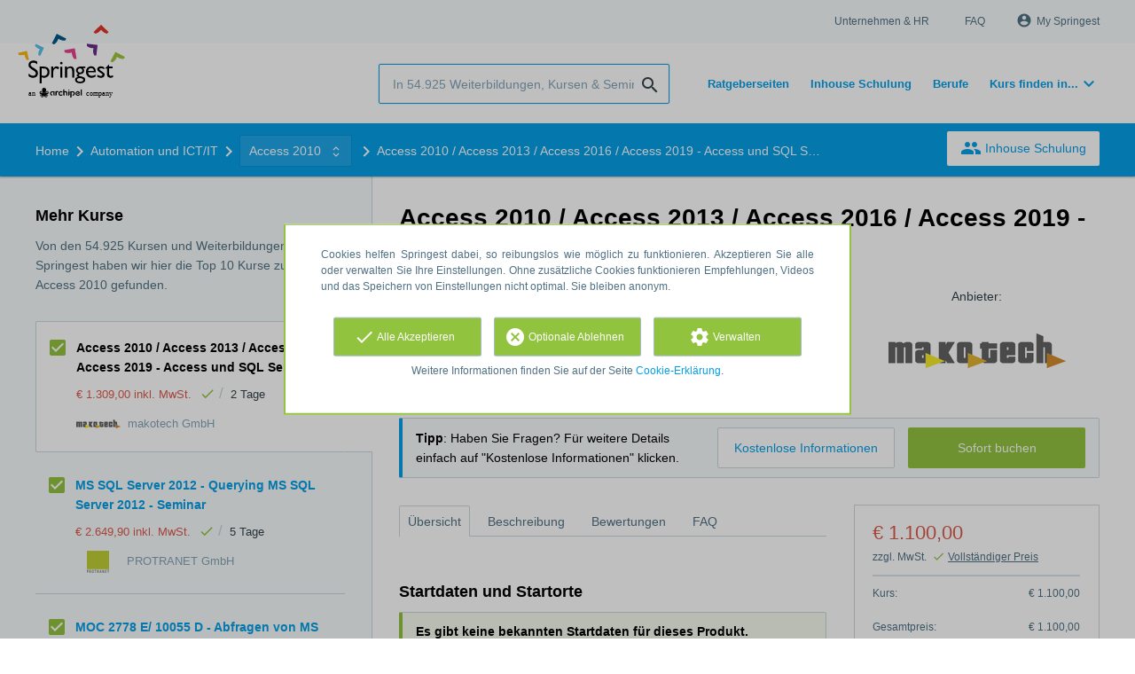

--- FILE ---
content_type: text/html; charset=utf-8
request_url: https://www.springest.de/makotech-gmbh/access-2010-access-2013-access-2016-access-2019-access-und-sql-server-2
body_size: 17892
content:
<!DOCTYPE html><html class="springest" lang="de"><head><title>Kurs: Access 2010 / Access 2013 / Access 2016 / Access 2019 - Access und SQL Server - Springest</title><meta charset="utf-8" /><meta content="https://static-1.springest.com/assets/redesign/logo-springest-by-archipel-large-1145616339ffe534e5bdd4a64697dd4c65bbb1f034d1301c86044a2ba764053f.jpg" property="og:image" /><meta content="1650" property="og:image:width" /><meta content="866" property="og:image:height" /><meta content="https://www.springest.de/makotech-gmbh/access-2010-access-2013-access-2016-access-2019-access-und-sql-server-2" property="og:url" /><meta content="website" property="og:type" /><meta content="Kurs: Access 2010 / Access 2013 / Access 2016 / Access 2019 - Access und SQL Server - Springest" property="og:title" /><meta content="
Professionelle Entwicklung von Microsoft Access Datenbanken
Basis des Datenbankdesigns
Zugriff auf eine SQL-Server-Datenbank
Verknüpfen und Importieren von Tabellen
Exportieren..." property="og:description" /><meta content="width=device-width, initial-scale=1" name="viewport" /><meta content="index, follow" name="robots" /><meta content="
Professionelle Entwicklung von Microsoft Access Datenbanken
Basis des Datenbankdesigns
Zugriff auf eine SQL-Server-Datenbank
Verknüpfen und Importieren von Tabellen
Exportieren..." name="description" /><meta content="Access 2010, Microsoft Access, Microsoft SQL Server, Server, Training, Weiterbildung, Kurs, makotech GmbH" name="keywords" /><meta content="Bewertungen für Access 2010 / Access 2013 / Access 2016 / Access 2019 - Access und SQL Server" property="og:title" /><meta content="https://www.springest.de/makotech-gmbh/access-2010-access-2013-access-2016-access-2019-access-und-sql-server-2" property="og:url" /><link href="//static-0.springest.com" rel="dns-prefetch" /><link href="//static-1.springest.com" rel="dns-prefetch" /><link href="//static-2.springest.com" rel="dns-prefetch" /><link href="//static-3.springest.com" rel="dns-prefetch" /><link href="//static-4.springest.com" rel="dns-prefetch" /><link href="//ajax.googleapis.com" rel="dns-prefetch" /><link href="//media.licdn.com" rel="dns-prefetch" /><link href="//cdn.mxpnl.com" rel="dns-prefetch" /><link href="//api.mixpanel.com" rel="dns-prefetch" /><meta name="csrf-param" content="authenticity_token" />
<meta name="csrf-token" content="MYDdLQ1j_WZgU4O9rRFU29l3DVoDSGjihhEpF4yoABxmOZ5GPItR-5Jsdy7sZkMEPnSjKZVuAKxsZHz0EkEOcw" /><link rel="canonical" href="https://www.springest.de/makotech-gmbh/access-2010-access-2013-access-2016-access-2019-access-und-sql-server-2" /><link href="/favicon.ico" rel="shortcut icon" type="image/x-icon" /><link href="/opensearch.xml" rel="search" title="Springest" type="application/opensearchdescription+xml" /><link rel="stylesheet" media="screen,projection" href="https://static-0.springest.com/assets/redesign/utilities/fonts-4da3ff91039499936c952f6a1a60292901452fca34f50354972ce8213332b46f.css.gz" /><link rel="stylesheet" media="screen,projection" href="https://static-2.springest.com/assets/application-be0284b1fd518d949be99f20b6d40f1e9bed72e326b0234aef8d57daf68195da.css.gz" /><!--[if lte IE 9]><link rel="stylesheet" media="screen,projection" href="https://static-2.springest.com/assets/redesign/base/ie9-icons-23fa390d12cac1c14a6de4801ada125ac179af3896d9c3ee02d95b20b69e4283.css.gz" /><![endif]--><script>var Springest = Springest || {};
Springest.abp = {"distinct_id":null,"time":"2026-01-14T21:29:33.469Z","training_id":934709,"training_name":"Access 2010 / Access 2013 / Access 2016 / Access 2019 - Access und SQL Server","training_completeness":60,"institute_id":16097,"institute_name":"makotech GmbH","price":"€ 1.309,00 inkl. MwSt. ","level":null,"location":"Präsenzkurs (vor Ort/ Online)","max_participants":"5","duration":"2 Tage","duration_unit":"days","runtime":null,"review_count":0,"has_starting_dateplaces":false,"completion":"Zertifikat","message_field_present":true,"one_click_cta":false,"trainer_count":0,"review_rating":0,"institute_review_count":0,"institute_review_rating":0,"description_length":427,"soft_404":false,"money_back_guarantee":false,"uniform_cancellation_policy":false,"paid_leads_disabled":false,"subject_id":8564,"subject_name":"Access 2010","category_name":"Automation und ICT/IT","funnel_search_subject_box":true,"ab_050_mobile_subject_cta":"original","lead":"Conversion::Brochure::Springest","clicks":false,"bookings":true};
// Set Mixpanel property referrer_template to the initial opening page
// to know from which template AJAX requests originate.
Springest.abp.referrer_template = "trainings#show"</script><script>
//<![CDATA[

        window.mixpanel = {
          track: function() {},
          track_links: function() {}
        }
      
//]]>
</script></head><body><div class="modal cookie-settings-modal is-hidden"><div class="modal__mask active"></div><div class="modal__card"><div class="modal__header"><a class="modal__close" href="#">X</a></div><div class="modal__card-content"><div class="as-h4">Verwalten</div><p>In diesem Fenster können Sie die Platzierung von Cookies ein- und ausschalten. Nur die funktionalen Cookies können nicht abgeschaltet werden. Ihre Cookie-Einstellungen werden 9 Monate lang gespeichert, danach werden sie wieder auf die Standardeinstellungen zurückgesetzt. Sie können Ihre Präferenzen jederzeit über die Seite "Cookie-Erklärung" in der unteren linken Ecke der Website verwalten und Ihre Zustimmung zu Marketingzwecken widerrufen.</p><div class="container container--page"><div class="content--large"><strong>Funktionale Cookies</strong><br /><div class="cookie-explanation"><div class="shortened">Diese Cookies sind für das grundlegende Funktionieren unserer Website erforderlich und speichern keine personenbezogenen Daten.</div><a class="read-more" href="#">Mehr lesen </a></div></div><div class="content"><label class="switch-toggle"><input type="checkbox" name="functional" id="functional" value="1" disabled="disabled" class="disabled" checked="checked" /><span class="slider round"></span></label></div></div><div class="container container--page"><div class="content--large"><strong>Analytical Cookies</strong><br /><div class="cookie-explanation"><div class="shortened">Diese Cookies werden verwendet, um Ihr Verhalten auf unserer Website zu verfolgen. Wir verwenden sie, um Ihnen das beste Nutzererlebnis zu bieten. Zum Beispiel: Wir empfehlen Ihnen neue Schulungen auf der Grundlage Ihrer letzten Aufrufe.</div><a class="read-more" href="#">Mehr lesen </a></div></div><div class="content"><label class="switch-toggle"><input type="checkbox" name="analytics" id="analytics" value="1" /><span class="slider round"></span></label></div></div><div class="container container--page"><div class="content--large"><strong>Google Analytics Cookies</strong><br /><div class="cookie-explanation"><div class="shortened">Diese Cookies verfolgen Ihr Verhalten auf Springest und anderen Websites, damit wir und Dritte Werbung auf Ihre Interessen abstimmen können. Diese Cookies speichern Ihre IP-Adresse.</div><a class="read-more" href="#">Mehr lesen </a></div></div><div class="content"><label class="switch-toggle"><input type="checkbox" name="google" id="google" value="1" /><span class="slider round"></span></label></div></div><div class="container container--page"><div class="content--large"><strong>Marketing Cookies</strong><br /><div class="cookie-explanation"><div class="shortened">Diese Cookies verfolgen Ihr Verhalten auf Springest und anderen Websites, damit wir und Dritte Werbung auf Ihre Interessen abstimmen können. Diese Cookies speichern nicht Ihre IP-Adresse.</div><a class="read-more" href="#">Mehr lesen </a></div></div><div class="content"><label class="switch-toggle"><input type="checkbox" name="marketing" id="marketing" value="1" /><span class="slider round"></span></label></div></div><div class="container container--page"><div class="content--large"></div><div class="content"><a class="button--default button--medium save-cookie-settings button--cta"><i class="ma-save material-icons ">save</i> <span>Einstellungen speichern</span></a></div></div></div></div></div><div class="cookie-notice__hidden modal__mask"></div><div class="cookie-notice cookie-notice-extended is-hidden" data-version="2"><div class="container container--page"><div class="container"><p class="upper_text">Cookies helfen Springest dabei, so reibungslos wie möglich zu funktionieren. Akzeptieren Sie alle oder verwalten Sie Ihre Einstellungen. Ohne zusätzliche Cookies funktionieren Empfehlungen, Videos und das Speichern von Einstellungen nicht optimal. Sie bleiben anonym.</p><div class="cookie-notice-extended__actions"><div class="action-box"><a class="button--default button--medium cookie-action accept-all button--cta"><i class="ma-check material-icons ">check</i> <span>Alle Akzeptieren</span></a></div><div class="action-box"><a class="button--default button--medium cookie-action reject-optional button--cta"><i class="ma-cancel material-icons ">cancel</i> <span>Optionale Ablehnen</span></a></div><div class="action-box"><a class="button--default button--medium manage-cookies button--cta"><i class="ma-settings material-icons ">settings</i> <span>Verwalten</span></a></div></div><p class="lower_text">Weitere Informationen finden Sie auf der Seite <a href="/cookie-erklaerung" target="_blank">Cookie-Erklärung</a>.
</p></div></div></div><header id="header"><div class="container container--logo"><div class="brand-logo"><a class="brand-logo__image" title="Kurse, Fernstudien, Inhouse Schulungen und Weiterbildungen auf Springest.de finden!" href="/"></a></div><nav id="nav--portal"><div class="nav-mobile"><a id="mobile-toggle" class="nav-mobile__item" href="#mobile-nav"></a></div><div class="nav-wrapper"><ul class="nav-portal" data-nav-title="Über Springest" role="navigation"><li class="nav-portal__item"><a title="Unternehmen & HR" class="nav-portal__link" href="https://springest.com/de/corporate/">Unternehmen & HR</a></li><li class="nav-portal__item"><a title="FAQ" class="nav-portal__link" href="https://springestsupport.freshdesk.com/de/support/solutions/103000218542">FAQ</a></li><li class="nav-portal__item hide-on-small"><ul class="nav-account"><li class="nav-account__item profile-nav"><a class="nav-account__button" rel="nofollow" href="/mein-springest/anmelden"><i class="ma-account_circle material-icons ">account_circle</i><span class='button__title'>My Springest</span></a></li></ul></li></ul></div></nav></div><div class="container container--search-bar"><form class="search" action="/suchen" accept-charset="UTF-8" method="get"><input id="searchbar_filter" name="filter" type="hidden" value="" /><div class="search__field"><input type="search" name="term" id="term" class="search__input" placeholder="In 54.925 Weiterbildungen, Kursen & Seminaren suchen" /><input type="submit" name="commit" value="search" class="search__icon-button material-icons" /></div></form><nav id="nav--meta"><ul class="meta-nav nav-meta is-clean-list" data-nav-title="Lernen Sie weiter, realisieren Sie Ihre Ambitionen"><li title="Übersicht der Ratgeberseiten" class="nav-meta__item list-item"><a title="Übersicht der Ratgeberseiten" class="nav-meta__link nav-link" href="/ratgeber"><span>Ratgeberseiten</span></a></li><li title="Inhouse Schulung" class="nav-meta__item list-item"><a title="Inhouse Schulung" class="nav-meta__link nav-link" href="/inhouse"><span>Inhouse Schulung</span></a></li><li title="Berufe" class="nav-meta__item list-item"><a title="Berufe" class="nav-meta__link nav-link" href="/berufe"><span>Berufe</span></a></li><li class="has-dropdown nav-meta__item list-item"><span class="nav-meta__link nav-link"><span>Kurs finden in...</span></span><div class="nav-meta__dropdown landingpage-dropdown"><ul><li><a title="Alle Online lernen (Übersicht) Kurse sehen" class="nav-meta__link nav-link" href="/online-lernen">Online lernen (Übersicht)</a></li><li><a title="Alle Berlin Kurse sehen" class="nav-meta__link nav-link" href="/berlin">Berlin</a></li><li><a title="Alle Dresden Kurse sehen" class="nav-meta__link nav-link" href="/dresden">Dresden</a></li><li><a title="Alle Frankfurt Kurse sehen" class="nav-meta__link nav-link" href="/frankfurt">Frankfurt</a></li><li><a title="Alle Köln Kurse sehen" class="nav-meta__link nav-link" href="/koeln">Köln</a></li><li><a title="Alle Hamburg Kurse sehen" class="nav-meta__link nav-link" href="/hamburg">Hamburg</a></li><li><a title="Alle Leipzig Kurse sehen" class="nav-meta__link nav-link" href="/leipzig">Leipzig</a></li><li><a title="Alle München Kurse sehen" class="nav-meta__link nav-link" href="/muenchen">München</a></li><li><a title="Alle Münster Kurse sehen" class="nav-meta__link nav-link" href="/muenster">Münster</a></li><li><a title="Alle Ulm Kurse sehen" class="nav-meta__link nav-link" href="/ulm">Ulm</a></li></ul></div></li></ul></nav></div></header><nav id="breadcrumb"><div class="container"><div class="breadcrumb-wrapper section"><script type="application/ld+json">{"@context":"https://schema.org","@graph":{"@type":"BreadcrumbList","@id":"#BreadcrumbList","itemListOrder":"Ascending","itemListElement":[{"@type":"ListItem","position":1,"Item":{"@id":"/","name":"Home"}},{"@type":"ListItem","position":2,"Item":{"@id":"/it","name":"Automation und ICT/IT"}},{"@type":"ListItem","position":3,"Item":{"@id":"/it/access-2010","name":"Access 2010"}},{"@type":"ListItem","position":4,"Item":{"@id":"/makotech-gmbh/access-2010-access-2013-access-2016-access-2019-access-und-sql-server-2","name":"Access 2010 / Access 2013 / Access 2016 / Access 2019 - Access und SQL Server"}}]}}</script> <ul class="breadcrumb has-4 nav-list is-clean-list"><li class="breadcrumb__item lvl-4 list-item " data-title=""><a title="Home" class="breadcrumb__link nav-link " itemprop="url" href="/"><span itemprop="title">Home</span></a></li><li class="breadcrumb__item lvl-3 list-item " data-title=""><a title="Automation und ICT/IT" class="breadcrumb__link nav-link " itemprop="url" href="/it"><span itemprop="title">Automation und ICT/IT</span></a></li><li class="breadcrumb__item lvl-2 list-item breadcrumb-subject has-dropdown" data-title="Kategorie"><a title="Access 2010" class="breadcrumb__link nav-link " itemprop="url" href="/it/access-2010"><span itemprop="title">Access 2010</span></a> <div class="breadcrumb-dropdown-wrapper"> <div class="breadcrumb-dropdown nav-dropdown"> <div class="as-h3 breadcrumb-dropdown__title">Ein anderes Thema wählen</div> <ul> <li class="breadcrumb-dropdown__item list-item"><a title="Access 2010" class="breadcrumb__link nav-link " itemprop="" href="/it/access-2010">Access 2010</a></li><li class="breadcrumb-dropdown__item list-item"><a title="Microsoft Access" class="breadcrumb__link nav-link " itemprop="" href="/it/microsoft-access">Microsoft Access</a></li><li class="breadcrumb-dropdown__item list-item"><a title="Microsoft SQL Server" class="breadcrumb__link nav-link " itemprop="" href="/it/microsoft-sql-server">Microsoft SQL Server</a></li><li class="breadcrumb-dropdown__item list-item"><a title="Server" class="breadcrumb__link nav-link " itemprop="" href="/it/server">Server</a></li> </ul> </div> </div></li><li class="breadcrumb__item lvl-1 list-item breadcrumb__item--current current" data-title=""><a title="Access 2010 / Access 2013 / Access 2016 / Access 2019 - Access und SQL Server" class="breadcrumb__link nav-link " itemprop="url" href="/makotech-gmbh/access-2010-access-2013-access-2016-access-2019-access-und-sql-server-2"><span itemprop="title">Access 2010 / Access 2013 / Access 2016 / Access 2019 - Access und SQL Server</span></a></li></ul></div><div class="breadcrumb-cta"><a class="button--inverted" href="/inhouse"><i class="ma-group material-icons ">group</i> Inhouse Schulung</a></div></div></nav><main id="page" role="main"><div class="container container--product"><section class="content content--medium aligned-right" id="training-934709"><h1 class="content__title product__title">Access 2010 / Access 2013 / Access 2016 / Access 2019 - Access und SQL Server</h1><section class="panel"><div class="product__main-info"><dl class="data-list"><dt class="data-list__key">Dauer</dt><dd class="data-list__value metadata-total-time">2 Tage</dd></dl><div class="product__info-bar"><div class="container"><div class="product__info-bar--container"><div class="product__info-bar--main"><h2 class="as-h3 no-margin--top">Access 2010 / Access 2013 / Access 2016 / Access 2019 - Access und SQL Server</h2><div class="product__info-bar--meta"><div class="related-product-item__data-row"><span class="price">€ 1.309,00 inkl. MwSt. <span class="tooltip-parent tooltip-icon  align-left"><i class="ma-check material-icons ">check</i><span class="tooltip align-left"><span class="tooltip__content"><ul class="price-tooltip"><li><strong>MwSt.</strong> inkl. MwSt. </li><li><strong>kompletter Preis</strong> Kompletter Preis. Es fallen keine zusätzlichen Kosten mehr an.</li><li><strong>Weitere Informationen</strong> <em>inkl. MwSt.</em></li></ul></span></span></span></span><span class="data-glue">/</span><span class="duration">2 Tage</span></div><div><img class="institute-logo" width="50" height="25" alt="Logo von makotech GmbH" title="Logo von makotech GmbH" src="https://static-3.springest.com/uploads/institute/logo/16097/small_makotech-gmbh-fa2f54e811b9042dbe93c28dfb2f4ff1.png" /><span class="institute-name is-meta-text">makotech GmbH</span></div></div></div><div class="buttons"><a class=" button-link button-cta button--cta button--fluid button--medium button--centered " data-track-event="booking||top-of-overview||button" data-tracking-events="[[&quot;_trackEvent&quot;,&quot;booking&quot;,&quot;top-of-overview&quot;,&quot;button&quot;]]" href="https://www.springest.de/makotech-gmbh/access-2010-access-2013-access-2016-access-2019-access-und-sql-server-2/buchungen">Sofort buchen</a></div></div></div></div><div class="product__provider"><a data-title="Anbieter:" href="/makotech-gmbh"><img width="200" height="100" alt="Logo von makotech GmbH" title="Logo von makotech GmbH" src="https://static-3.springest.com/uploads/institute/logo/16097/big_makotech-gmbh-fa2f54e811b9042dbe93c28dfb2f4ff1.png" /></a></div></div><div class="message--info product__cta"><div class="cta-message"><p><strong>Tipp</strong>: Haben Sie Fragen? Für weitere Details einfach auf "Kostenlose Informationen" klicken.</p></div><div class="cta-buttons"><div class="buttons"><a class=" button-link button-cta button--cta button--fluid button--medium button--centered " data-track-event="booking||top-of-overview||button" data-tracking-events="[[&quot;_trackEvent&quot;,&quot;booking&quot;,&quot;top-of-overview&quot;,&quot;button&quot;]]" href="https://www.springest.de/makotech-gmbh/access-2010-access-2013-access-2016-access-2019-access-und-sql-server-2/buchungen">Sofort buchen</a><a class=" link-cta button--link button--fluid button--medium button--centered " data-track-event="download||top-of-overview||button" data-tracking-events="[[&quot;_trackEvent&quot;,&quot;download&quot;,&quot;top-of-overview&quot;,&quot;button&quot;]]" href="/makotech-gmbh/access-2010-access-2013-access-2016-access-2019-access-und-sql-server-2/informationsanfrage">Kostenlose Informationen</a></div></div></div><aside class="product__sidebar"><div class="product__details"><div class="product__pricing"><div class="price-information"><span class="price">€ 1.100,00 </span><span class="price-meta-info"><span class="vat-info">zzgl. MwSt.</span> <span class="tooltip-parent   tooltip-icon align-top"><i class="ma-check material-icons ">check</i> <span class="tooltip-link">Vollständiger Preis</span><span class="align-right tooltip align-top"><span class="tooltip__content"><ul class="price-tooltip"><li><strong>MwSt.</strong> zzgl. MwSt.</li><li><strong>kompletter Preis</strong> Kompletter Preis. Es fallen keine zusätzlichen Kosten mehr an.</li><li><strong>Weitere Informationen</strong> <em>inkl. MwSt.</em></li></ul></span></span></span></span></div><div class="price-details" data-type="regular"><div class="price-details-table costs"><div class="detail"><span class="detail-label">Kurs:</span> <span class="detail-price">€ 1.100,00</span></div></div><div class="price-details-table subtotal"><div class="detail"><span class="detail-label">Gesamtpreis:</span> <span class="detail-price">€ 1.100,00</span></div><div class="detail"><span class="detail-label">MwSt.:</span> <span class="detail-price">€ 209,00</span></div></div><div class="price-details-table total"><div class="detail"><span class="detail-label"><div class="total">Preis ink. MwSt.</div> </span><span class="detail-price"><div class="total">€ 1.309,00</div> </span></div></div></div></div><div class="product__cta product__cta--sidebar"><ul class="cta-list"><li class="cta-list__item"><a class="cta-list__link is-primary track" data-track-event="In-company banner||Training tip link||Training tip link" data-tracking-events="[[&quot;_trackEvent&quot;,&quot;In-company banner&quot;,&quot;Training tip link&quot;,&quot;Training tip link&quot;]]" href="/inhouse?training=934709"><i class="ma-group material-icons ">group</i>Inhouse Anfrage stellen</a></li><li class="cta-list__item"><a class="favorite-link cta-list__link " data-cookie="1" data-training-id="934709" data-list-path="/makotech-gmbh/access-2010-access-2013-access-2016-access-2019-access-und-sql-server-2" data-text-favorited="Weiterbildung gespeichert" data-text-default="Weiterbildung speichern" data-type="favorites" href="#"><i class="ma-favorite material-icons ">favorite</i><span class="favorite-status">Weiterbildung speichern</span></a></li><li class="cta-list__item"><a class="cta-list__link" href="/makotech-gmbh/access-2010-access-2013-access-2016-access-2019-access-und-sql-server-2/bewertung-schreiben"><i class="ma-stars material-icons ">stars</i>Bewertung schreiben</a></li></ul></div></div><div class="product__meta-info"><dl class="data-list"><dt class="data-list__key">Sprache</dt><dd class="data-list__value">Deutsch</dd><dt class="data-list__key">Teilnehmerzahl</dt><dd class="data-list__value metadata-maxparticipants">5</dd><dt class="data-list__key">Tageszeit</dt><dd class="data-list__value">Tagsüber</dd><dt class="data-list__key">Abschluß</dt><dd class="data-list__value">Zertifikat</dd><dt class="data-list__key">Produkttyp</dt><dd class="data-list__value">Präsenzkurs (vor Ort/ Online)</dd><dt class="data-list__key" id="training-id">Kurs Nr.:</dt><dd class="data-list__value" title="751390">934709</dd><dt class="data-list__key">Kontaktperson:</dt><dd class="data-list__value" id="contact_person">Frau Meier</dd></dl></div></aside><div class="product__tabs"><div class="tabs product-tabs"><div class="tabs__wrapper"><ul class="tabs__list" role="tablist"><li class="tabs__item"><a class="is-active tabs__link" aria-selected="true" data-tab="Overview" href="#uebersicht">Übersicht</a></li><li class="tabs__item"><a class="tabs__link" data-tab="Description" href="#beschreibung">Beschreibung</a></li><li class="tabs__item"><a class="tabs__link" data-tab="Reviews" href="#bewertungen">Bewertungen</a></li><li class="tabs__item"><a class="tabs__link" data-tab="FAQ" href="#faq">FAQ</a></li></ul></div><!--# Tab: Overview--><div class="tabs__content tabs__content--overview is-active" id="uebersicht"><div class="panel"><div class="as-h3" id="startdatum">Startdaten und Startorte</div><div class="message message--success"><strong>Es gibt keine bekannten Startdaten für dieses Produkt.</strong><ul class="list"><li><a href="/makotech-gmbh/access-2010-access-2013-access-2016-access-2019-access-und-sql-server-2/informationsanfrage?ref=missing_starting_dates">Information zu Startdaten anfordern. </a>.</li><li>Sehen Sie sich ähnliche Produkte mit Startdaten an: <a href="/it/access-2010/startdatum-bekannt">Access 2010</a>, <a href="/it/microsoft-access/startdatum-bekannt">Microsoft Access</a> und <a href="/it/microsoft-sql-server/startdatum-bekannt">Microsoft SQL Server</a>.</li></ul></div><p>makotech GmbH bietet seine Kurse in den folgenden Regionen an: <span class="region-value"><span>Erfurt </span></span></p></div><div class="product__description product__description--intro"><div class="as-h3 product__description-title">Beschreibung</div><ul>
<li>Professionelle Entwicklung von Microsoft Access Datenbanken</li>
<li>Basis des Datenbankdesigns</li>
<li>Zugriff auf eine SQL-Server-Datenbank</li>
<li>Verknüpfen und Importieren von Tabellen</li>
<li>Exportieren von Tabellen/ Abfragen in andere Anwendungen</li>
<li>Unterscheidung der Abfragetypen</li>
<li>Erstellen von Formularen und Berichten</li>
<li>Einführung in SQL</li>
<li>SQL-Abfragen im Netzwerk</li>
</ul><p><a class="arrow-link tabs__focus-description" data-target-tab="#beschreibung" href="#beschreibung">Gesamte Beschreibung lesen</a></p></div><div class="product__video"></div><div class="product__faqs"><div class="as-h3">Frequently asked questions</div><div class="article"><p>Es wurden noch keine FAQ hinterlegt. Falls Sie Fragen haben oder Unterstützung benötigen, kontaktieren Sie unseren <a href="/contact" target="_blank">Kundenservice</a>. Wir helfen gerne weiter! </p></div></div><div class="margin--bottom"><ul class="button-list"><li class="button-list__item"><a class=" button-link button-cta button--cta button--fluid button--medium button--centered " data-track-event="booking||top-of-overview||button" data-tracking-events="[[&quot;_trackEvent&quot;,&quot;booking&quot;,&quot;top-of-overview&quot;,&quot;button&quot;]]" href="https://www.springest.de/makotech-gmbh/access-2010-access-2013-access-2016-access-2019-access-und-sql-server-2/buchungen">Sofort buchen</a></li><li class="button-list__item"><a class=" link-cta button--link button--fluid button--medium button--centered " data-track-event="download||top-of-overview||button" data-tracking-events="[[&quot;_trackEvent&quot;,&quot;download&quot;,&quot;top-of-overview&quot;,&quot;button&quot;]]" href="/makotech-gmbh/access-2010-access-2013-access-2016-access-2019-access-und-sql-server-2/informationsanfrage">Kostenlose Informationen</a></li></ul></div><div class="message message--message no-margin--bottom"><p>Noch nicht den perfekten Kurs gefunden?	Verwandte Themen: <a href="/it/access-2010">Access 2010</a>, <a href="/it/microsoft-access">Microsoft Access</a>, <a href="/it/microsoft-sql-server">Microsoft SQL Server</a>, <a href="/it/server">Server</a> und <a href="/it/microsoft-publisher">Microsoft Publisher</a>.</p></div></div><!--# Tab: Description--><div class="tabs__content tabs__content--description" id="beschreibung"><div class="product__description"><ul>
<li>Professionelle Entwicklung von Microsoft Access
Datenbanken</li>
<li>Basis des Datenbankdesigns</li>
<li>Zugriff auf eine SQL-Server-Datenbank</li>
<li>Verknüpfen und Importieren von Tabellen</li>
<li>Exportieren von Tabellen/ Abfragen in andere Anwendungen</li>
<li>Unterscheidung der Abfragetypen</li>
<li>Erstellen von Formularen und Berichten</li>
<li>Einführung in SQL</li>
<li>SQL-Abfragen im Netzwerk</li>
</ul>

</div><div class="product__promotion"><p>Wir lassen uns an Ihrem Nutzen messen und setzen unsere
Kompetenz und unsere Netzwerke für Sie ein. In offenen,
individuellen und unternehmensspezifischen Seminaren bieten wir
IT-Know-how und kaufmännische Themen auf höchstem Niveau.&nbsp;</p>

</div><ul class="button-list"><li class="button-list__item"><a class=" button-link button-cta button--cta button--fluid button--medium button--centered " data-track-event="booking||top-of-overview||button" data-tracking-events="[[&quot;_trackEvent&quot;,&quot;booking&quot;,&quot;top-of-overview&quot;,&quot;button&quot;]]" href="https://www.springest.de/makotech-gmbh/access-2010-access-2013-access-2016-access-2019-access-und-sql-server-2/buchungen">Sofort buchen</a></li><li class="button-list__item"><a class=" link-cta button--link button--fluid button--medium button--centered " data-track-event="download||top-of-overview||button" data-tracking-events="[[&quot;_trackEvent&quot;,&quot;download&quot;,&quot;top-of-overview&quot;,&quot;button&quot;]]" href="/makotech-gmbh/access-2010-access-2013-access-2016-access-2019-access-und-sql-server-2/informationsanfrage">Kostenlose Informationen</a></li></ul></div><!--# Tab: Reviews--><div class="tabs__content tabs__content--reviews" data-training-type="Kurs" id="bewertungen"><div class="as-h3">Werden Sie über neue Bewertungen benachrichtigt</div><div class="message message--success"><strong>Es wurden noch keine Bewertungen geschrieben. </strong><ul class="list"><li><a href="/makotech-gmbh/access-2010-access-2013-access-2016-access-2019-access-und-sql-server-2/informationsanfrage?ref=missing_reviews">Erhalten Sie zu diesem Kurs weitere Information</a>. Dann erhalten Sie auch eine Benachrichtigung wenn eine neue Bewertung abgegeben wird. So werden Sie daran erinnert, immer weiter zu lernen!</li><li>Sehen Sie sich ähnliche Produkte mit Bewertungen an: <a href="/it/access-2010">Access 2010</a>, <a href="/it/microsoft-access">Microsoft Access</a> und <a href="/it/microsoft-sql-server">Microsoft SQL Server</a>.</li></ul></div><div class="as-h3">Schreiben Sie eine Bewertung</div>Haben Sie Erfahrung mit diesem Kurs? <a href="/makotech-gmbh/access-2010-access-2013-access-2016-access-2019-access-und-sql-server-2/bewertung-schreiben">Schreiben Sie jetzt eine Bewertung</a> und helfen Sie Anderen dabei die richtige Weiterbildung zu wählen. Als Dankeschön spenden wir € 1,00 an Stiftung Edukans.</div><!--#Tab: Trainers--><!--#Tab: FAQ--><div class="tabs__content tabs__content--faq" id="faq"><div class="product__faqs"><div class="article"><p>Es wurden noch keine FAQ hinterlegt. Falls Sie Fragen haben oder Unterstützung benötigen, kontaktieren Sie unseren <a href="/contact" target="_blank">Kundenservice</a>. Wir helfen gerne weiter! </p></div></div></div></div></div></section><section class="product__form"><div><h2 class="as-h3">Bitte füllen Sie das Formular so vollständig wie möglich aus</h2></div><div><form class="simple_form form-default new_conversion_information_request" id="brochure-request-form" novalidate="novalidate" action="/makotech-gmbh/access-2010-access-2013-access-2016-access-2019-access-und-sql-server-2/informationsanfrage" accept-charset="UTF-8" method="post"><input type="hidden" name="authenticity_token" value="PlxdCTWqZTjBYJn2IXz0yeDpZskvUskLysjK0iAGjtFp5R5iBELJpTNfbWVgC-MWB-rIurl0oUUgvZ8xvu-Avg" autocomplete="off" /><div class="input string optional conversion_information_request_user_first_name"><label class="string optional input__label" for="conversion_information_request_user_attributes_first_name">Vorname:</label><input class="string optional" type="text" name="conversion_information_request[user_attributes][first_name]" id="conversion_information_request_user_attributes_first_name" />
      <span class="js-show field-indicator"></span>
      <span class="meta-info">(optional)</span>
    </div><div class="input string required conversion_information_request_user_last_name"><label class="string required input__label" for="conversion_information_request_user_attributes_last_name">Nachname:</label><input class="string required" required="required" aria-required="true" type="text" name="conversion_information_request[user_attributes][last_name]" id="conversion_information_request_user_attributes_last_name" />
      <span class="js-show field-indicator"></span>
      <span class="meta-info">(optional)</span>
    </div><div class="input email required conversion_information_request_user_email"><label class="email required input__label" for="conversion_information_request_user_attributes_email">E-Mail-Adresse:</label><input class="string email required check-email-domain-input" required="required" aria-required="true" type="email" name="conversion_information_request[user_attributes][email]" id="conversion_information_request_user_attributes_email" />
      <span class="js-show field-indicator"></span>
      <span class="meta-info">(optional)</span>
    </div><div class="input string optional conversion_information_request_user_company_name"><label class="string optional input__label" for="conversion_information_request_user_attributes_company_name">Unternehmen:</label><input class="string optional" type="text" name="conversion_information_request[user_attributes][company_name]" id="conversion_information_request_user_attributes_company_name" />
      <span class="js-show field-indicator"></span>
      <span class="meta-info">(optional)</span>
    </div><div class="input tel optional conversion_information_request_user_phone_number"><label class="tel optional input__label" for="conversion_information_request_user_attributes_phone_number">Telefonnummer:</label><input class="string tel optional" type="tel" name="conversion_information_request[user_attributes][phone_number]" id="conversion_information_request_user_attributes_phone_number" />
      <span class="js-show field-indicator"></span>
      <span class="meta-info">(optional)</span>
    </div><div class="input hidden conversion_information_request_conversions_training_id"><input class="hidden" autocomplete="off" type="hidden" value="934709" name="conversion_information_request[conversions_attributes][0][training_id]" id="conversion_information_request_conversions_attributes_0_training_id" />
      <span class="js-show field-indicator"></span>
      <span class="meta-info">(optional)</span>
    </div><div class="starting-dateplace"><div class="" data-region-required="false" id="open_date_region"><div class="input integer optional conversion_information_request_conversions_preferred_starting_region_id"><label class="integer optional input__label" for="conversion_information_request_conversions_attributes_0_preferred_starting_region_id">Bevorzugte Region:</label><select label="Bevorzugte Region:" include_blank="Keine Präferenz / weiß ich nicht" blur_validate="true" message="Wählen Sie Ihre gewünschte Region" class="selectize optional" autocomplete="off" name="conversion_information_request[conversions_attributes][0][preferred_starting_region_id]" id="conversion_information_request_conversions_attributes_0_preferred_starting_region_id"><option value="">Keine Präferenz / weiß ich nicht</option>
<option value="63">Erfurt</option></select>
      <span class="js-show field-indicator"></span>
      <span class="meta-info">(optional)</span>
    </div><div class="input selectize optional conversion_information_request_conversions_preferred_starting_date"><label class="selectize optional input__label" for="conversion_information_request_conversions_attributes_0_preferred_starting_date">Bevorzugtes Startdatum:</label><select class="selectize optional" autocomplete="off" name="conversion_information_request[conversions_attributes][0][preferred_starting_date]" id="conversion_information_request_conversions_attributes_0_preferred_starting_date"><option value="">Keine Präferenz / weiß ich nicht</option>
<option value="2026-01-01">Januar 2026</option>
<option value="2026-02-01">Februar 2026</option>
<option value="2026-03-01">März 2026</option>
<option value="2026-04-01">April 2026</option>
<option value="2026-05-01">Mai 2026</option>
<option value="2026-06-01">Juni 2026</option>
<option value="2026-07-01">Juli 2026</option>
<option value="2026-08-01">August 2026</option>
<option value="2026-09-01">September 2026</option>
<option value="2026-10-01">Oktober 2026</option>
<option value="2026-11-01">November 2026</option>
<option value="2026-12-01">Dezember 2026</option></select>
      <span class="js-show field-indicator"></span>
      <span class="meta-info">(optional)</span>
    </div><div class="input hidden conversion_information_request_conversions_preferred_starting_date_month_only"><input value="true" class="hidden" autocomplete="off" type="hidden" name="conversion_information_request[conversions_attributes][0][preferred_starting_date_month_only]" id="conversion_information_request_conversions_attributes_0_preferred_starting_date_month_only" />
      <span class="js-show field-indicator"></span>
      <span class="meta-info">(optional)</span>
    </div></div></div><h2 class="as-h3 questions">Haben Sie noch Fragen?</h2><div class="input text optional conversion_information_request_message"><label class="text optional input__label" for="conversion_information_request_message">Ihre Frage:</label><textarea cols="10" rows="3" placeholder="Stellen Sie hier Ihre Frage." class="text optional" name="conversion_information_request[message]" id="conversion_information_request_message">
</textarea>
      <span class="js-show field-indicator"></span>
      <span class="meta-info">(optional)</span>
    </div><h2 class="as-h3 with-border--top">Anmeldung für Newsletter</h2><div class="input boolean optional conversion_information_request_marketing_newsletter_opt_in clear with-border--bottom"><label class="icon_checkbox"><input name="conversion_information_request[marketing_newsletter_opt_in]" type="hidden" value="0" autocomplete="off" /><input class="boolean optional" type="checkbox" value="1" name="conversion_information_request[marketing_newsletter_opt_in]" id="conversion_information_request_marketing_newsletter_opt_in" /><span>Ich möchte über neue Kurse, Seminare und Förderungen informiert werden.</span></label></div><div class="form-default__context"><div class="is-meta-text has-font--smaller">Damit Ihnen per E-Mail oder Telefon weitergeholfen werden kann, speichern wir Ihre Daten.<br>Mehr Informationen dazu finden Sie in unseren <a href="/datenschutz-disclaimer" target="_blank">Datenschutzbestimmungen</a>.</div></div><div class="hide"><label>Bitte leer lassen</label><textarea name="comment"></textarea></div><div class="form-default__buttons"><input type="submit" name="commit" value="Kostenlos Informationen anfragen" class="button--submit button--fluid button--medium" data-disable-with="Multi erstellen" />
  <script
    src="https://www.google.com/recaptcha/api.js" async defer nonce=""
  ></script>

  <div class="form-default__recaptcha-v2">
    <div class="g-recaptcha"
         data-sitekey="6LcnYSwsAAAAAHget_ASXROy9BUz6Z8hbB-tZUaL"
         data-callback="onRecaptchaV2Success"
         data-expired-callback="onRecaptchaV2Expired"
         data-error-callback="onRecaptchaV2Error"></div>
  </div>

  <script nonce="">
    (function() {
      var form = document.querySelector("#brochure-request-form");
      var submitButton = document.querySelector(".button--submit");

      // Disable button by default
      submitButton.disabled = true;
      submitButton.style.opacity = "0.5";
      submitButton.style.cursor = "not-allowed";

      window.onRecaptchaV2Success = function(token) {
        // Send token to /verify_recaptcha_v2 for verification
        fetch("/verify_recaptcha_v2", {
          method: "POST",
          headers: {
            "Content-Type": "application/json",
            "X-CSRF-Token": "eUQ3t6ogOAOJGPFPmcVE4_P3KsyBnrR6KrwOacPWnnQu_XTcm8iUnnsnBdzYslM8FPSEvxe43DTAyVuKXT-QGw"
          },
          body: JSON.stringify({
            response: token,
            source_controller: "trainings",
            source_action: "show"
          })
        })
        .then(function(response) { return response.json(); })
        .then(function(json) {
          if (json === "ok") {
            submitButton.disabled = false;
            submitButton.style.opacity = "1";
            submitButton.style.cursor = "pointer";
            form.dataset.recaptchaVerified = "true";
          } else {
            if (typeof grecaptcha !== 'undefined') {
              grecaptcha.reset();
            }
          }
        })
        .catch(function(error) {
          console.error("reCAPTCHA verification error:", error);
          if (typeof grecaptcha !== 'undefined') {
            grecaptcha.reset();
          }
        });
      };

      window.onRecaptchaV2Expired = function() {
        submitButton.disabled = true;
        submitButton.style.opacity = "0.5";
        submitButton.style.cursor = "not-allowed";
        form.dataset.recaptchaVerified = "false";
      };

      window.onRecaptchaV2Error = function() {
        submitButton.disabled = true;
        submitButton.style.opacity = "0.5";
        submitButton.style.cursor = "not-allowed";
        form.dataset.recaptchaVerified = "false";
      };

      form.addEventListener("submit", function(e) {
        if (form.dataset.recaptchaVerified !== "true") {
          e.preventDefault();
          e.stopPropagation();
          return false;
        }
      });
    })();
  </script>
</div></form></div></section></section><aside class="aside--medium aside--product"><section class="aside__section ad-box"></section><section class="aside__section related-products"><div class="as-h3 aside__title">Mehr Kurse</div><p class="aside__intro">Von den 54.925 Kursen und Weiterbildungen auf Springest haben wir hier die Top 10 Kurse zum Thema Access 2010 gefunden.</p><div data-count="10" data-current-training="934709" id="compare-products"><ul class="related-products-list"><li class="related-product-item result-item result-current is-current-product " id="training-934709"><input type="checkbox" name="training-934709-checkbox" id="current-training-compare" value="934709" class="is-hidden compare-list__checkbox compare-checkbox" /><i class="ma-check_box_outline_blank material-icons checkbox-icon" data-checked="check_box" data-unchecked="check_box_outline_blank">check_box_outline_blank</i><div class="related-product-item__body"><div class="as-h4 related-product-item__title">Access 2010 / Access 2013 / Access 2016 / Access 2019 - Access und SQL Server</div><div class="related-product-item__content"><div class="related-product-item__data-row"><span class="price">€ 1.309,00 inkl. MwSt. <span class="tooltip-parent tooltip-icon  align-left"><i class="ma-check material-icons ">check</i><span class="tooltip align-left"><span class="tooltip__content"><ul class="price-tooltip"><li><strong>MwSt.</strong> inkl. MwSt. </li><li><strong>kompletter Preis</strong> Kompletter Preis. Es fallen keine zusätzlichen Kosten mehr an.</li><li><strong>Weitere Informationen</strong> <em>inkl. MwSt.</em></li></ul></span></span></span></span><span class="data-glue">/</span><span class="duration">2 Tage</span></div><div class="related-product-item__data-row"><img class="institute-logo" width="50" height="25" alt="Logo von makotech GmbH" title="Logo von makotech GmbH" src="https://static-3.springest.com/uploads/institute/logo/16097/small_makotech-gmbh-fa2f54e811b9042dbe93c28dfb2f4ff1.png" /><span class="institute-name is-meta-text">makotech GmbH</span></div></div></div></li><li class="related-product-item result-item  " id="training-866956"><input type="checkbox" name="training-866956-checkbox" value="866956" class="is-hidden compare-list__checkbox compare-checkbox" /><i class="ma-check_box_outline_blank material-icons checkbox-icon" data-checked="check_box" data-unchecked="check_box_outline_blank">check_box_outline_blank</i><div class="related-product-item__body"><div class="as-h4 related-product-item__title"><a class="related-product-item__link track" title="MS SQL Server 2012 - Querying MS SQL Server 2012 - Seminar" data-track-event="related-trainings||training-click" data-tracking-events="[[&quot;_trackEvent&quot;,&quot;related-trainings&quot;,&quot;training-click&quot;]]" href="/protranet-institut-2/ms-sql-server-2012-querying-ms-sql-server-2012-seminar">MS SQL Server 2012 - Querying MS SQL Server 2012 - Seminar</a></div><div class="related-product-item__content"><div class="related-product-item__data-row"><span class="price">€ 2.649,90 inkl. MwSt. <span class="tooltip-parent tooltip-icon  align-left"><i class="ma-check material-icons ">check</i><span class="tooltip align-left"><span class="tooltip__content"><ul class="price-tooltip"><li><strong>MwSt.</strong> inkl. MwSt. </li><li><strong>kompletter Preis</strong> Kompletter Preis. Es fallen keine zusätzlichen Kosten mehr an.</li></ul></span></span></span></span><span class="data-glue">/</span><span class="duration">5 Tage</span></div><div class="related-product-item__data-row"><img class="institute-logo" width="50" height="25" alt="Logo von PROTRANET GmbH" title="Logo von PROTRANET GmbH" src="https://static-4.springest.com/uploads/institute/logo/12115/small_protranet-institut-2-d2b49bd7b159a7aa4f3c46b33303364d.png" /><span class="institute-name is-meta-text">PROTRANET GmbH</span></div></div></div></li><li class="related-product-item result-item  " id="training-384697"><input type="checkbox" name="training-384697-checkbox" value="384697" class="is-hidden compare-list__checkbox compare-checkbox" /><i class="ma-check_box_outline_blank material-icons checkbox-icon" data-checked="check_box" data-unchecked="check_box_outline_blank">check_box_outline_blank</i><div class="related-product-item__body"><div class="as-h4 related-product-item__title"><a class="related-product-item__link track" title="MOC 2778 E/ 10055 D - Abfragen von MS SQL Server 2008 unter Benutzung von Transact SQL" data-track-event="related-trainings||training-click" data-tracking-events="[[&quot;_trackEvent&quot;,&quot;related-trainings&quot;,&quot;training-click&quot;]]" href="/cmt-2/moc-2778-e-10055-d-abfragen-von-ms-sql-server-2008-unter-benutzung-von-transact-sql">MOC 2778 E/ 10055 D - Abfragen von MS SQL Server 2008 unter Benutzung von Transact SQL</a></div><div class="related-product-item__content"><div class="related-product-item__data-row"><span class="price">€ 1.487,50 inkl. MwSt. <span class="tooltip-parent tooltip-icon  align-left"><i class="ma-check material-icons ">check</i><span class="tooltip align-left"><span class="tooltip__content"><ul class="price-tooltip"><li><strong>MwSt.</strong> inkl. MwSt. </li><li><strong>kompletter Preis</strong> Kompletter Preis. Es fallen keine zusätzlichen Kosten mehr an.</li><li><strong>Weitere Informationen</strong> <em>inkl. Mittagessen und Kursmaterialien</em></li></ul></span></span></span></span><span class="data-glue">/</span><span class="duration">3 Tage</span></div><div class="related-product-item__data-row"><img class="institute-logo" width="50" height="25" alt="Logo von cmt" title="Logo von cmt" src="https://static-1.springest.com/uploads/institute/logo/15700/small_cmt-2-36f87d4c24c20351db661e726eb8da29.png" /><span class="institute-name is-meta-text">cmt</span></div></div></div></li><li class="related-product-item result-item  " id="training-1116993"><input type="checkbox" name="training-1116993-checkbox" value="1116993" class="is-hidden compare-list__checkbox compare-checkbox" /><i class="ma-check_box_outline_blank material-icons checkbox-icon" data-checked="check_box" data-unchecked="check_box_outline_blank">check_box_outline_blank</i><div class="related-product-item__body"><div class="as-h4 related-product-item__title"><a class="related-product-item__link track" title="SQL Server 2022: T-SQL" data-track-event="related-trainings||training-click" data-tracking-events="[[&quot;_trackEvent&quot;,&quot;related-trainings&quot;,&quot;training-click&quot;]]" href="/protranet-institut-2/sql-server-2022-t-sql">SQL Server 2022: T-SQL</a></div><div class="related-product-item__content"><div class="related-product-item__data-row"><span class="price">€ 2.407,90 inkl. MwSt. <span class="tooltip-parent tooltip-icon  align-left"><i class="ma-check material-icons ">check</i><span class="tooltip align-left"><span class="tooltip__content"><ul class="price-tooltip"><li><strong>MwSt.</strong> inkl. MwSt. </li><li><strong>kompletter Preis</strong> Kompletter Preis. Es fallen keine zusätzlichen Kosten mehr an.</li></ul></span></span></span></span><span class="data-glue">/</span><span class="duration">5 Tage</span></div><div class="related-product-item__data-row"><img class="institute-logo" width="50" height="25" alt="Logo von PROTRANET GmbH" title="Logo von PROTRANET GmbH" src="https://static-4.springest.com/uploads/institute/logo/12115/small_protranet-institut-2-d2b49bd7b159a7aa4f3c46b33303364d.png" /><span class="institute-name is-meta-text">PROTRANET GmbH</span></div></div></div></li><li class="related-product-item result-item  " id="training-1156082"><input type="checkbox" name="training-1156082-checkbox" value="1156082" class="is-hidden compare-list__checkbox compare-checkbox" /><i class="ma-check_box_outline_blank material-icons checkbox-icon" data-checked="check_box" data-unchecked="check_box_outline_blank">check_box_outline_blank</i><div class="related-product-item__body"><div class="as-h4 related-product-item__title"><a class="related-product-item__link track" title="VMware Carbon Black Cloud Audit and Remediation" data-track-event="related-trainings||training-click" data-tracking-events="[[&quot;_trackEvent&quot;,&quot;related-trainings&quot;,&quot;training-click&quot;]]" href="/protranet-institut-2/vmware-carbon-black-cloud-audit-and-remediation">VMware Carbon Black Cloud Audit and Remediation</a></div><div class="related-product-item__content"><div class="related-product-item__data-row"><span class="price">€ 907,50 inkl. MwSt. <span class="tooltip-parent tooltip-icon  align-left"><i class="ma-check material-icons ">check</i><span class="tooltip align-left"><span class="tooltip__content"><ul class="price-tooltip"><li><strong>MwSt.</strong> inkl. MwSt. </li><li><strong>kompletter Preis</strong> Kompletter Preis. Es fallen keine zusätzlichen Kosten mehr an.</li></ul></span></span></span></span><span class="data-glue">/</span><span class="duration">1 Tag</span></div><div class="related-product-item__data-row"><img class="institute-logo" width="50" height="25" alt="Logo von PROTRANET GmbH" title="Logo von PROTRANET GmbH" src="https://static-4.springest.com/uploads/institute/logo/12115/small_protranet-institut-2-d2b49bd7b159a7aa4f3c46b33303364d.png" /><span class="institute-name is-meta-text">PROTRANET GmbH</span></div></div></div></li><li class="related-product-item result-item  " id="training-384282"><input type="checkbox" name="training-384282-checkbox" value="384282" class="is-hidden compare-list__checkbox compare-checkbox" /><i class="ma-check_box_outline_blank material-icons checkbox-icon" data-checked="check_box" data-unchecked="check_box_outline_blank">check_box_outline_blank</i><div class="related-product-item__body"><div class="as-h4 related-product-item__title"><a class="related-product-item__link track" title="Access 2007 / 2010 / 2013 / 2016 Access und SQL Server" data-track-event="related-trainings||training-click" data-tracking-events="[[&quot;_trackEvent&quot;,&quot;related-trainings&quot;,&quot;training-click&quot;]]" href="/cmt-2/access-2007-2010-2013-2016-access-und-sql-server">Access 2007 / 2010 / 2013 / 2016 Access und SQL Server</a></div><div class="related-product-item__content"><div class="related-product-item__data-row"><span class="price">€ 1.309,00 inkl. MwSt. <span class="tooltip-parent tooltip-icon  align-left"><i class="ma-check material-icons ">check</i><span class="tooltip align-left"><span class="tooltip__content"><ul class="price-tooltip"><li><strong>MwSt.</strong> inkl. MwSt. </li><li><strong>kompletter Preis</strong> Kompletter Preis. Es fallen keine zusätzlichen Kosten mehr an.</li><li><strong>Weitere Informationen</strong> <em>inkl. Mittagessen und Kursmaterialien</em></li></ul></span></span></span></span><span class="data-glue">/</span><span class="duration">2 Tage</span></div><div class="related-product-item__data-row"><img class="institute-logo" width="50" height="25" alt="Logo von cmt" title="Logo von cmt" src="https://static-1.springest.com/uploads/institute/logo/15700/small_cmt-2-36f87d4c24c20351db661e726eb8da29.png" /><span class="institute-name is-meta-text">cmt</span></div></div></div></li><li class="related-product-item result-item  " id="training-850275"><input type="checkbox" name="training-850275-checkbox" value="850275" class="is-hidden compare-list__checkbox compare-checkbox" /><i class="ma-check_box_outline_blank material-icons checkbox-icon" data-checked="check_box" data-unchecked="check_box_outline_blank">check_box_outline_blank</i><div class="related-product-item__body"><div class="as-h4 related-product-item__title"><a class="related-product-item__link track" title="Querying Microsoft SQL Server 2014" data-track-event="related-trainings||training-click" data-tracking-events="[[&quot;_trackEvent&quot;,&quot;related-trainings&quot;,&quot;training-click&quot;]]" href="/protranet-institut-2/querying-microsoft-sql-server-2014">Querying Microsoft SQL Server 2014</a></div><div class="related-product-item__content"><div class="related-product-item__data-row"><span class="price">€ 3.012,90 inkl. MwSt. <span class="tooltip-parent tooltip-icon  align-left"><i class="ma-check material-icons ">check</i><span class="tooltip align-left"><span class="tooltip__content"><ul class="price-tooltip"><li><strong>MwSt.</strong> inkl. MwSt. </li><li><strong>kompletter Preis</strong> Kompletter Preis. Es fallen keine zusätzlichen Kosten mehr an.</li></ul></span></span></span></span><span class="data-glue">/</span><span class="duration">5 Tage</span></div><div class="related-product-item__data-row"><img class="institute-logo" width="50" height="25" alt="Logo von PROTRANET GmbH" title="Logo von PROTRANET GmbH" src="https://static-4.springest.com/uploads/institute/logo/12115/small_protranet-institut-2-d2b49bd7b159a7aa4f3c46b33303364d.png" /><span class="institute-name is-meta-text">PROTRANET GmbH</span></div></div></div></li><li class="related-product-item result-item  " id="training-865572"><input type="checkbox" name="training-865572-checkbox" value="865572" class="is-hidden compare-list__checkbox compare-checkbox" /><i class="ma-check_box_outline_blank material-icons checkbox-icon" data-checked="check_box" data-unchecked="check_box_outline_blank">check_box_outline_blank</i><div class="related-product-item__body"><div class="as-h4 related-product-item__title"><a class="related-product-item__link track" title="Query and modify data with Transact-SQL (DP-080T00)" data-track-event="related-trainings||training-click" data-tracking-events="[[&quot;_trackEvent&quot;,&quot;related-trainings&quot;,&quot;training-click&quot;]]" href="/fast-lane-institute-for-knowledge-transfer-gmbh-2/transact-sql-querying-dp-080t00">Query and modify data with Transact-SQL (DP-080T00)</a></div><div class="related-product-item__content"><div class="related-product-item__data-row"><span class="price">€ 1.654,10 inkl. MwSt. <span class="tooltip-parent tooltip-icon  align-left"><i class="ma-check material-icons ">check</i><span class="tooltip align-left"><span class="tooltip__content"><ul class="price-tooltip"><li><strong>MwSt.</strong> inkl. MwSt. </li><li><strong>kompletter Preis</strong> Kompletter Preis. Es fallen keine zusätzlichen Kosten mehr an.</li></ul></span></span></span></span><span class="data-glue">/</span><span class="duration">2 Tage</span></div><div class="related-product-item__data-row"><img class="institute-logo" width="50" height="25" alt="Logo von Fast Lane Institute for Knowledge Transfer GmbH" title="Logo von Fast Lane Institute for Knowledge Transfer GmbH" src="https://static-2.springest.com/uploads/institute/logo/17193/small_fast-lane-institute-for-knowledge-transfer-gmbh-9a5d7f19f0f5ae8ca3b3348aab6ac9d0.png" /><span class="institute-name is-meta-text">Fast Lane Institute for Knowledge Transfer GmbH</span></div></div></div></li><li class="related-product-item result-item  " id="training-909238"><input type="checkbox" name="training-909238-checkbox" value="909238" class="is-hidden compare-list__checkbox compare-checkbox" /><i class="ma-check_box_outline_blank material-icons checkbox-icon" data-checked="check_box" data-unchecked="check_box_outline_blank">check_box_outline_blank</i><div class="related-product-item__body"><div class="as-h4 related-product-item__title"><a class="related-product-item__link track" title="Query and modify data with Transact-SQL (DP-080T00) Online" data-track-event="related-trainings||training-click" data-tracking-events="[[&quot;_trackEvent&quot;,&quot;related-trainings&quot;,&quot;training-click&quot;]]" href="/fast-lane-institute-for-knowledge-transfer-gmbh-2/transact-sql-querying-dp-080t00-2">Query and modify data with Transact-SQL (DP-080T00) Online</a></div><div class="related-product-item__content"><div class="related-product-item__data-row"><span class="price">€ 1.654,10 inkl. MwSt. <span class="tooltip-parent tooltip-icon  align-left"><i class="ma-check material-icons ">check</i><span class="tooltip align-left"><span class="tooltip__content"><ul class="price-tooltip"><li><strong>MwSt.</strong> inkl. MwSt. </li><li><strong>kompletter Preis</strong> Kompletter Preis. Es fallen keine zusätzlichen Kosten mehr an.</li></ul></span></span></span></span><span class="data-glue">/</span><span class="duration">2 Tage</span></div><div class="related-product-item__data-row"><img class="institute-logo" width="50" height="25" alt="Logo von Fast Lane Institute for Knowledge Transfer GmbH" title="Logo von Fast Lane Institute for Knowledge Transfer GmbH" src="https://static-2.springest.com/uploads/institute/logo/17193/small_fast-lane-institute-for-knowledge-transfer-gmbh-9a5d7f19f0f5ae8ca3b3348aab6ac9d0.png" /><span class="institute-name is-meta-text">Fast Lane Institute for Knowledge Transfer GmbH</span></div></div></div></li><li class="related-product-item result-item  " id="training-1010168"><input type="checkbox" name="training-1010168-checkbox" value="1010168" class="is-hidden compare-list__checkbox compare-checkbox" /><i class="ma-check_box_outline_blank material-icons checkbox-icon" data-checked="check_box" data-unchecked="check_box_outline_blank">check_box_outline_blank</i><div class="related-product-item__body"><div class="as-h4 related-product-item__title"><a class="related-product-item__link track" title="DP-080 - Query and modify data with Transact-SQL" data-track-event="related-trainings||training-click" data-tracking-events="[[&quot;_trackEvent&quot;,&quot;related-trainings&quot;,&quot;training-click&quot;]]" href="/experteach-gmbh/dp-080-querying-data-with-microsoft-transact-sql">DP-080 - Query and modify data with Transact-SQL</a></div><div class="related-product-item__content"><div class="related-product-item__data-row"><span class="price">€ 1.660,05 inkl. MwSt. <span class="tooltip-parent tooltip-icon  align-left"><i class="ma-check material-icons ">check</i><span class="tooltip align-left"><span class="tooltip__content"><ul class="price-tooltip"><li><strong>MwSt.</strong> inkl. MwSt. </li><li><strong>kompletter Preis</strong> Kompletter Preis. Es fallen keine zusätzlichen Kosten mehr an.</li></ul></span></span></span></span><span class="data-glue">/</span><span class="duration">2 Tage</span></div><div class="related-product-item__data-row"><img class="institute-logo" width="50" height="25" alt="Logo von ExperTeach GmbH" title="Logo von ExperTeach GmbH" src="https://static-3.springest.com/uploads/institute/logo/22592/small_experteach-gmbh-e5d33491dd34a0e6fe0dbbb3fa077f86.png" /><span class="institute-name is-meta-text">ExperTeach GmbH</span></div></div></div></li></ul><div class="related-products-buttons buttons"><input class="button--compare button--fluid button--medium" type="button" value="Vergleichen" /></div></div></section><section class="aside__section usp-box"><div class="as-h3 aside__title">Schneller schlauer. Weiterbildung beginnt auf Springest</div><ul class="usp-list"><li class="usp-list__item">Mehr als <strong>54.000</strong> Weiterbildungen, Seminare, Trainer, Coaches, E-Learning und Inhouse Angebote</li><li class="usp-list__item">Mehr als <strong>11.000</strong> Bewertungen helfen Ihnen bei der richtigen Wahl</li><li class="usp-list__item">Jederzeit Hilfe beim Suchen und Buchen</li><li class="usp-list__item"> <strong>Kostenlos und unverbindlich Informationen anfragen</strong></li><li class="usp-list__item">Jetzt anfangen? Buchen Sie sofort einen Kurs. </li><li class="usp-list__item">Auch für Bildung in Ihrem Unternehmen</li></ul></section></aside></div></main><footer><div class="container"><section class="footer-categories"><div class="as-h3">Kurse per Kategorie</div><ul class="footer-categories__list"><li class="footer-categories__item"><a title="Arbeitsumfeld und Sicherheit Seminare, Kurse und Weiterbildungen" class="footer-categories__link" href="/arbeitsumfeld-sicherheit">Arbeitsumfeld und Sicherheit</a></li><li class="footer-categories__item"><a title="Automation und ICT/IT Seminare, Kurse und Weiterbildungen" class="footer-categories__link" href="/it">Automation und ICT/IT</a></li><li class="footer-categories__item"><a title="Bildung und Lehre Seminare, Kurse und Weiterbildungen" class="footer-categories__link" href="/bildung-lehre">Bildung und Lehre</a></li><li class="footer-categories__item"><a title="Design, Internet und Medien Seminare, Kurse und Weiterbildungen" class="footer-categories__link" href="/design-internet-medien">Design, Internet und Medien</a></li><li class="footer-categories__item"><a title="Finanzen Seminare, Kurse und Weiterbildungen" class="footer-categories__link" href="/finanzen">Finanzen</a></li><li class="footer-categories__item"><a title="Freizeit und Kreativität Seminare, Kurse und Weiterbildungen" class="footer-categories__link" href="/freizeit-kreativitat">Freizeit und Kreativität</a></li><li class="footer-categories__item"><a title="Gesundheit und Medizin Seminare, Kurse und Weiterbildungen" class="footer-categories__link" href="/gesundheit-medizin">Gesundheit und Medizin</a></li><li class="footer-categories__item"><a title="Immobilien Seminare, Kurse und Weiterbildungen" class="footer-categories__link" href="/immobilien">Immobilien</a></li><li class="footer-categories__item"><a title="Ingenieurwesen und Industrie Seminare, Kurse und Weiterbildungen" class="footer-categories__link" href="/ingenieurwesen-industrie">Ingenieurwesen und Industrie</a></li><li class="footer-categories__item"><a title="Kommunikation Seminare, Kurse und Weiterbildungen" class="footer-categories__link" href="/kommunikation">Kommunikation</a></li><li class="footer-categories__item"><a title="Lernen im Abo Seminare, Kurse und Weiterbildungen" class="footer-categories__link" href="/lernen-im-abo">Lernen im Abo</a></li></ul><ul class="footer-categories__list"><li class="footer-categories__item"><a title="Logistik und Erwerb Seminare, Kurse und Weiterbildungen" class="footer-categories__link" href="/logistik-erwerb">Logistik und Erwerb</a></li><li class="footer-categories__item"><a title="Management Seminare, Kurse und Weiterbildungen" class="footer-categories__link" href="/management">Management</a></li><li class="footer-categories__item"><a title="Marketing Seminare, Kurse und Weiterbildungen" class="footer-categories__link" href="/marketing">Marketing</a></li><li class="footer-categories__item"><a title="Personalwesen Seminare, Kurse und Weiterbildungen" class="footer-categories__link" href="/personalwesen">Personalwesen</a></li><li class="footer-categories__item"><a title="Persönliche Entwicklung Seminare, Kurse und Weiterbildungen" class="footer-categories__link" href="/personliche-entwicklung">Persönliche Entwicklung</a></li><li class="footer-categories__item"><a title="Projektmanagement Seminare, Kurse und Weiterbildungen" class="footer-categories__link" href="/projektmanagement">Projektmanagement</a></li><li class="footer-categories__item"><a title="Recht Seminare, Kurse und Weiterbildungen" class="footer-categories__link" href="/recht">Recht</a></li><li class="footer-categories__item"><a title="Sekretariat und Administration Seminare, Kurse und Weiterbildungen" class="footer-categories__link" href="/sekretariat-administration">Sekretariat und Administration</a></li><li class="footer-categories__item"><a title="Sprache Seminare, Kurse und Weiterbildungen" class="footer-categories__link" href="/sprache">Sprache</a></li><li class="footer-categories__item"><a title="Verkauf Seminare, Kurse und Weiterbildungen" class="footer-categories__link" href="/verkauf">Verkauf</a></li></ul></section><section class="footer-about"><div class="footer-company-description"><div class="as-h3">Über Springest</div><p>Springest ist die Plattform wo Sie alles finden, um sich neben Ihrem Beruf weiterzubilden. Sie können knapp 54.000 Weiterbildungsangebote von derzeit mehr als 2.800 Anbietern miteinander vergleichen, in Kontakt mit den Kursanbieter treten und teilweise direkt buchen.</p></div><div class="footer-social"><!--Material design svg icons found at https://materialdesignicons.com/--><a rel="noopener noreferrer" target="_blank" class="footer-social__link is-linkedin" title="Springest LinkedIn" href="https://www.linkedin.com/company/springest"><svg height="22" viewBox="0 0 24 24" width="22"><path d="M21,21H17V14.25C17,13.19 15.81,12.31 14.75,12.31C13.69,12.31 13,13.19 13,14.25V21H9V9H13V11C13.66,9.93 15.36,9.24 16.5,9.24C19,9.24 21,11.28 21,13.75V21M7,21H3V9H7V21M5,3A2,2 0 0,1 7,5A2,2 0 0,1 5,7A2,2 0 0,1 3,5A2,2 0 0,1 5,3Z"></path></svg></a><a rel="noopener noreferrer" target="_blank" class="footer-social__link is-twitter" title="Springest Twitter" href="https://www.twitter.com/SpringestDE"><svg viewBox="0 0 448 512" xmlns="http://www.w3.org/2000/svg"><path d="M64 32C28.7 32 0 60.7 0 96V416c0 35.3 28.7 64 64 64H384c35.3 0 64-28.7 64-64V96c0-35.3-28.7-64-64-64H64zm297.1 84L257.3 234.6 379.4 396H283.8L209 298.1 123.3 396H75.8l111-126.9L69.7 116h98l67.7 89.5L313.6 116h47.5zM323.3 367.6L153.4 142.9H125.1L296.9 367.6h26.3z"></path></svg></a><a rel="noopener noreferrer" target="_blank" class="footer-social__link is-facebook" title="Springest Facebook Seite" href="https://www.facebook.com/SpringestDE"><svg viewBox="0 0 640 512" xmlns="http://www.w3.org/2000/svg"><path d="M640 317.9C640 409.2 600.6 466.4 529.7 466.4C467.1 466.4 433.9 431.8 372.8 329.8L341.4 277.2C333.1 264.7 326.9 253 320.2 242.2C300.1 276 273.1 325.2 273.1 325.2C206.1 441.8 168.5 466.4 116.2 466.4C43.4 466.4 0 409.1 0 320.5C0 177.5 79.8 42.4 183.9 42.4C234.1 42.4 277.7 67.1 328.7 131.9C365.8 81.8 406.8 42.4 459.3 42.4C558.4 42.4 640 168.1 640 317.9H640zM287.4 192.2C244.5 130.1 216.5 111.7 183 111.7C121.1 111.7 69.2 217.8 69.2 321.7C69.2 370.2 87.7 397.4 118.8 397.4C149 397.4 167.8 378.4 222 293.6C222 293.6 246.7 254.5 287.4 192.2V192.2zM531.2 397.4C563.4 397.4 578.1 369.9 578.1 322.5C578.1 198.3 523.8 97.1 454.9 97.1C421.7 97.1 393.8 123 360 175.1C369.4 188.9 379.1 204.1 389.3 220.5L426.8 282.9C485.5 377 500.3 397.4 531.2 397.4L531.2 397.4z"></path></svg></a><a rel="noopener noreferrer" target="_blank" class="footer-social__link is-instagram" title="Springest Instagram Site" href="https://www.instagram.com/springestnl"><svg height="24" viewBox="0 0 24 24" width="24"><path d="M7.8,2H16.2C19.4,2 22,4.6 22,7.8V16.2A5.8,5.8 0 0,1 16.2,22H7.8C4.6,22 2,19.4 2,16.2V7.8A5.8,5.8 0 0,1 7.8,2M7.6,4A3.6,3.6 0 0,0 4,7.6V16.4C4,18.39 5.61,20 7.6,20H16.4A3.6,3.6 0 0,0 20,16.4V7.6C20,5.61 18.39,4 16.4,4H7.6M17.25,5.5A1.25,1.25 0 0,1 18.5,6.75A1.25,1.25 0 0,1 17.25,8A1.25,1.25 0 0,1 16,6.75A1.25,1.25 0 0,1 17.25,5.5M12,7A5,5 0 0,1 17,12A5,5 0 0,1 12,17A5,5 0 0,1 7,12A5,5 0 0,1 12,7M12,9A3,3 0 0,0 9,12A3,3 0 0,0 12,15A3,3 0 0,0 15,12A3,3 0 0,0 12,9Z"></path></svg></a></div><div class="footer-partner"><div class="as-h3">Unsere Partner</div><p>Mehr Weiterbildungen finden Sie auf <a href="https://weiterbildung.de/">Weiterbildung</a>.de.</p></div><div class="footer-review review-score"><div class="as-h3 item">Unsere Bewertung<abbr class="fn" title="Springest"></abbr></div><p>Unsere Besucher bewerted uns mit <span class="rating"><i class="review-score__icon ma-star material-icons">star</i><strong class="average">9,2</strong><abbr class="best" title="10"></abbr><abbr class="worst" title="0"></abbr> in <a href='https://de.trustpilot.com/review/springest.de' rel='follow'><span class="count">43</span> Bewertungen</a> auf Trustpilot.
</p></div></section><section class="footer-links"><ul class="footer-links__list"><li class="footer-links__item"><a title="Alles über Springest" href="https://springest.com/de/ueber-springest">Alles über Springest</a></li><li class="footer-links__item"><a title="Unser Blog" class="rss" href="https://springest.com/de/blog">Blog</a></li><li class="footer-links__item"><a title="Bei Springest arbeiten" target="_blank" rel="noopener noreferrer" class="team" href="https://jobs.archipelacademy.com">Bei Springest arbeiten</a></li><li class="footer-links__item"><a title="Ihr Angebot auf Springest" class="partner" href="https://springest.com/de/bildungsanbieter/#signup">Ihr Angebot auf Springest?</a></li></ul></section></div></footer><div class="footer-row"><div class="container"><ul class="nav-footer"><li class="nav-footer__item"><a class="nav-footer__link" href="/nutzungsbedingungen">Nutzungsbedingungen</a></li><li class="nav-footer__item"><a class="nav-footer__link" href="/datenschutz-disclaimer">Datenschutzrichtlinien</a></li><li class="nav-footer__item"><a class="nav-footer__link" href="/cookie-erklaerung">Springest Cookie-Erklärung</a></li><li class="nav-footer__item"><a class="nav-footer__link" href="https://www.springest.com/de/impressum">Impressum</a></li><li class="nav-footer__item"><a title="Kontakt" class="nav-footer__link" href="/kontakt">Kontakt</a></li><li class="nav-footer__item">Ihre Referenznummer ist: I3Y1X</li></ul><div class="footer-sites"><div class="change-country"><ul class="public-sites"><li class="public-sites__item"><a data-hreflang="nl" class="public-sites__link select-lang lang-nl" hreflang="nl" href="https://www.springest.nl"><span>Die Niederlande</span></a></li><li class="public-sites__item"><a data-hreflang="en-GB" class="public-sites__link select-lang lang-en" hreflang="en-GB" href="https://www.springest.co.uk"><span>Großbritannien</span></a></li><li class="public-sites__item"><a data-hreflang="nl" class="public-sites__link select-lang lang-be" hreflang="nl" href="https://nl.springest.be"><span>Belgien</span></a></li><li class="public-sites__item"><a data-hreflang="fr" class="public-sites__link select-lang lang-be" hreflang="fr" href="https://fr.springest.be"><span>Belgien</span></a></li><li class="public-sites__item"><a data-hreflang="en-US" class="public-sites__link select-lang lang-com" hreflang="en-US" href="https://www.springest.net"><span>Springest.com (International)</span><i class="ma-public material-icons ">public</i></a></li></ul></div><span class="copyright">&copy; 2008 &ndash; 2026 Springest</span></div></div></div><a class="hide" href="/not_for_humans">Not for humans</a><script src="https://static-0.springest.com/assets/jquery.2.2.4.min-2581c9a7a401eca8a429a9b30a42630d6256b58c2f6e2698db2bd3d82a4ea3d9.js"></script><script src="https://static-2.springest.com/locales/de/1768221829.js"></script><script src="https://static-3.springest.com/assets/trainings-4db8464dbfaa642becb34e870f9c5bf1a4308a45fe99fc95673844c5fe18663d.js.gz"></script><script>
//<![CDATA[
(function($){$(function(){
      if ($.validator) {
        $.validator.addMethod("custom_email", function(value, element) {
          return /^[a-zA-Z0-9.!\#$%&'*+\/=?^_`{|}~-]+@[a-zA-Z0-9](?:[a-zA-Z0-9-]{0,61}[a-zA-Z0-9])?(?:\.[a-zA-Z0-9](?:[a-zA-Z0-9-]{0,61}[a-zA-Z0-9])?)*$/.test(value);
        });
      }

      options = {"rules":{"conversion_information_request[user_attributes][first_name]":{"required":false,"maxlength":false},"conversion_information_request[user_attributes][last_name]":{"required":true,"maxlength":false},"conversion_information_request[user_attributes][email]":{"required":true,"maxlength":false,"custom_email":true},"conversion_information_request[user_attributes][company_name]":{"required":false,"minlength":false,"maxlength":false},"conversion_information_request[user_attributes][phone_number]":{"required":false,"minlength":false,"maxlength":false},"conversion_information_request[conversions_attributes][0][training_id]":{"required":false,"minlength":false,"maxlength":false},"conversion_information_request[conversions_attributes][0][preferred_starting_region_id]":{"required":false,"minlength":false,"maxlength":false},"conversion_information_request[conversions_attributes][0][preferred_starting_date]":{"required":false,"minlength":false,"maxlength":false},"conversion_information_request[conversions_attributes][0][preferred_starting_date_month_only]":{"required":false,"minlength":false,"maxlength":false},"conversion_information_request[message]":{"required":false,"maxlength":false},"conversion_information_request[marketing_newsletter_opt_in]":{"required":false,"minlength":false,"maxlength":false}},"messages":{"conversion_information_request[user_attributes][first_name]":"Bitte den Vornamen eingeben.","conversion_information_request[user_attributes][last_name]":"Bitte Nachname angeben.","conversion_information_request[user_attributes][email]":"Bitte eine gültige E-Mail Adresse angeben.","conversion_information_request[user_attributes][company_name]":"Bitte den Unternehmensnamen eingeben.","conversion_information_request[user_attributes][phone_number]":"Bitte eine gültige Telefonnummer angeben.","conversion_information_request[conversions_attributes][0][preferred_starting_region_id]":"Wählen Sie Ihre gewünschte Region"},"ignore":"[type=\"hidden\"], [readonly], [disabled], .selectize-input input[type=\"text\"]"}
      options['errorPlacement'] = function(error, element) {
        error.attr('id', element.attr('id')+'_error');
        error.appendTo(element.closest('div.input'));
      }
      options['submitHandler'] = function(form) {
        $(form).disable_submit()
        form.submit()
      }
      options['invalidHandler'] = function() {
        $(this).enable_submit()
      }
      $('form#brochure-request-form').validate(options)
    ;$('#conversion_information_request_user_attributes_first_name', '#brochure-request-form').blurValidate(function() { return $('#conversion_information_request_user_attributes_first_name', '#brochure-request-form').check(); });
$('#conversion_information_request_user_attributes_last_name', '#brochure-request-form').blurValidate(function() { return $('#conversion_information_request_user_attributes_last_name', '#brochure-request-form').check(); });
$('#conversion_information_request_user_attributes_email', '#brochure-request-form').blurValidate(function() { return $('#conversion_information_request_user_attributes_email', '#brochure-request-form').check(); });
$('#conversion_information_request_user_attributes_company_name', '#brochure-request-form').blurValidate(function() { return $('#conversion_information_request_user_attributes_company_name', '#brochure-request-form').check(); });
$('#conversion_information_request_user_attributes_phone_number', '#brochure-request-form').blurValidate(function() { return $('#conversion_information_request_user_attributes_phone_number', '#brochure-request-form').check(); });
$('#conversion_information_request_conversions_attributes_0_training_id', '#brochure-request-form').blurValidate(function() { return $('#conversion_information_request_conversions_attributes_0_training_id', '#brochure-request-form').check(); });

    var options = {"dropdownParent":"body","create":false,"selectOnTab":true,"plugins":{"sane_scrolling":true,"show_hint":true,"remove_selection":true}};
    
    
    
    $('#brochure-request-form #conversion_information_request_conversions_attributes_0_preferred_starting_region_id').selectize(options);
    ;$('#conversion_information_request_conversions_attributes_0_preferred_starting_region_id', '#brochure-request-form').blurValidate(function() { return $('#conversion_information_request_conversions_attributes_0_preferred_starting_region_id', '#brochure-request-form').check(); });

    var options = {"dropdownParent":"body","create":false,"selectOnTab":true,"plugins":{"sane_scrolling":true,"show_hint":true,"remove_selection":true}};
    
    
    
    $('#brochure-request-form #conversion_information_request_conversions_attributes_0_preferred_starting_date').selectize(options);
    ;$('#conversion_information_request_conversions_attributes_0_preferred_starting_date', '#brochure-request-form').blurValidate(function() { return $('#conversion_information_request_conversions_attributes_0_preferred_starting_date', '#brochure-request-form').check(); });
$('#conversion_information_request_conversions_attributes_0_preferred_starting_date_month_only', '#brochure-request-form').blurValidate(function() { return $('#conversion_information_request_conversions_attributes_0_preferred_starting_date_month_only', '#brochure-request-form').check(); });
$('#conversion_information_request_message', '#brochure-request-form').blurValidate(function() { return $('#conversion_information_request_message', '#brochure-request-form').check(); });
mixpanel.track_links('#training-866956 a.track', '[clicked] Training Top 10 Related', function(ele) {  var vars = {    'institute_name': 'PROTRANET GmbH',    'training_name': 'MS SQL Server 2012 - Querying MS SQL Server 2012 - Seminar',    'url': 'https://www.springest.de/protranet-institut-2/ms-sql-server-2012-querying-ms-sql-server-2012-seminar',  };  return $.extend(Springest.abp, vars);});
mixpanel.track_links('#training-384697 a.track', '[clicked] Training Top 10 Related', function(ele) {  var vars = {    'institute_name': 'cmt',    'training_name': 'MOC 2778 E/ 10055 D - Abfragen von MS SQL Server 2008 unter Benutzung von Transact SQL',    'url': 'https://www.springest.de/cmt-2/moc-2778-e-10055-d-abfragen-von-ms-sql-server-2008-unter-benutzung-von-transact-sql',  };  return $.extend(Springest.abp, vars);});
mixpanel.track_links('#training-1116993 a.track', '[clicked] Training Top 10 Related', function(ele) {  var vars = {    'institute_name': 'PROTRANET GmbH',    'training_name': 'SQL Server 2022: T-SQL',    'url': 'https://www.springest.de/protranet-institut-2/sql-server-2022-t-sql',  };  return $.extend(Springest.abp, vars);});
mixpanel.track_links('#training-1156082 a.track', '[clicked] Training Top 10 Related', function(ele) {  var vars = {    'institute_name': 'PROTRANET GmbH',    'training_name': 'VMware Carbon Black Cloud Audit and Remediation',    'url': 'https://www.springest.de/protranet-institut-2/vmware-carbon-black-cloud-audit-and-remediation',  };  return $.extend(Springest.abp, vars);});
mixpanel.track_links('#training-384282 a.track', '[clicked] Training Top 10 Related', function(ele) {  var vars = {    'institute_name': 'cmt',    'training_name': 'Access 2007 / 2010 / 2013 / 2016 Access und SQL Server',    'url': 'https://www.springest.de/cmt-2/access-2007-2010-2013-2016-access-und-sql-server',  };  return $.extend(Springest.abp, vars);});
mixpanel.track_links('#training-850275 a.track', '[clicked] Training Top 10 Related', function(ele) {  var vars = {    'institute_name': 'PROTRANET GmbH',    'training_name': 'Querying Microsoft SQL Server 2014',    'url': 'https://www.springest.de/protranet-institut-2/querying-microsoft-sql-server-2014',  };  return $.extend(Springest.abp, vars);});
mixpanel.track_links('#training-865572 a.track', '[clicked] Training Top 10 Related', function(ele) {  var vars = {    'institute_name': 'Fast Lane Institute for Knowledge Transfer GmbH',    'training_name': 'Query and modify data with Transact-SQL (DP-080T00)',    'url': 'https://www.springest.de/fast-lane-institute-for-knowledge-transfer-gmbh-2/transact-sql-querying-dp-080t00',  };  return $.extend(Springest.abp, vars);});
mixpanel.track_links('#training-909238 a.track', '[clicked] Training Top 10 Related', function(ele) {  var vars = {    'institute_name': 'Fast Lane Institute for Knowledge Transfer GmbH',    'training_name': 'Query and modify data with Transact-SQL (DP-080T00) Online',    'url': 'https://www.springest.de/fast-lane-institute-for-knowledge-transfer-gmbh-2/transact-sql-querying-dp-080t00-2',  };  return $.extend(Springest.abp, vars);});
mixpanel.track_links('#training-1010168 a.track', '[clicked] Training Top 10 Related', function(ele) {  var vars = {    'institute_name': 'ExperTeach GmbH',    'training_name': 'DP-080 - Query and modify data with Transact-SQL',    'url': 'https://www.springest.de/experteach-gmbh/dp-080-querying-data-with-microsoft-transact-sql',  };  return $.extend(Springest.abp, vars);});
$('.result-compare .button--compare').on('click', function(e){  var vars = {    'compare_count': $('.compare-products :checkbox:checked').length,  };  mixpanel.track('[clicked] Compare CTA', $.extend(Springest.abp, vars));});
mixpanel.track_links('.tabs__list .tabs__link', '[clicked] Training page tab', function(ele) {  var vars = { tab: $(ele).data('tab') };  return $.extend(Springest.abp, vars);});})})(jQuery);
//]]>
</script><noscript><div style="display:inline;"><img height="1" width="1" style="border-style:none;" alt="" src="//googleads.g.doubleclick.net/pagead/viewthroughconversion/987370371/?value=0&amp;guid=ON&amp;script=0"></div></noscript>
<style type="text/css">iframe[name='google_conversion_frame'] { height: 0 !important; width: 0 !important; line-height: 0 !important; font-size: 0 !important; margin-top: -13px; float: left;}</style></body></html>

--- FILE ---
content_type: text/html; charset=utf-8
request_url: https://www.google.com/recaptcha/api2/anchor?ar=1&k=6LcnYSwsAAAAAHget_ASXROy9BUz6Z8hbB-tZUaL&co=aHR0cHM6Ly93d3cuc3ByaW5nZXN0LmRlOjQ0Mw..&hl=en&v=PoyoqOPhxBO7pBk68S4YbpHZ&size=normal&anchor-ms=20000&execute-ms=30000&cb=r4c3pyjel027
body_size: 49307
content:
<!DOCTYPE HTML><html dir="ltr" lang="en"><head><meta http-equiv="Content-Type" content="text/html; charset=UTF-8">
<meta http-equiv="X-UA-Compatible" content="IE=edge">
<title>reCAPTCHA</title>
<style type="text/css">
/* cyrillic-ext */
@font-face {
  font-family: 'Roboto';
  font-style: normal;
  font-weight: 400;
  font-stretch: 100%;
  src: url(//fonts.gstatic.com/s/roboto/v48/KFO7CnqEu92Fr1ME7kSn66aGLdTylUAMa3GUBHMdazTgWw.woff2) format('woff2');
  unicode-range: U+0460-052F, U+1C80-1C8A, U+20B4, U+2DE0-2DFF, U+A640-A69F, U+FE2E-FE2F;
}
/* cyrillic */
@font-face {
  font-family: 'Roboto';
  font-style: normal;
  font-weight: 400;
  font-stretch: 100%;
  src: url(//fonts.gstatic.com/s/roboto/v48/KFO7CnqEu92Fr1ME7kSn66aGLdTylUAMa3iUBHMdazTgWw.woff2) format('woff2');
  unicode-range: U+0301, U+0400-045F, U+0490-0491, U+04B0-04B1, U+2116;
}
/* greek-ext */
@font-face {
  font-family: 'Roboto';
  font-style: normal;
  font-weight: 400;
  font-stretch: 100%;
  src: url(//fonts.gstatic.com/s/roboto/v48/KFO7CnqEu92Fr1ME7kSn66aGLdTylUAMa3CUBHMdazTgWw.woff2) format('woff2');
  unicode-range: U+1F00-1FFF;
}
/* greek */
@font-face {
  font-family: 'Roboto';
  font-style: normal;
  font-weight: 400;
  font-stretch: 100%;
  src: url(//fonts.gstatic.com/s/roboto/v48/KFO7CnqEu92Fr1ME7kSn66aGLdTylUAMa3-UBHMdazTgWw.woff2) format('woff2');
  unicode-range: U+0370-0377, U+037A-037F, U+0384-038A, U+038C, U+038E-03A1, U+03A3-03FF;
}
/* math */
@font-face {
  font-family: 'Roboto';
  font-style: normal;
  font-weight: 400;
  font-stretch: 100%;
  src: url(//fonts.gstatic.com/s/roboto/v48/KFO7CnqEu92Fr1ME7kSn66aGLdTylUAMawCUBHMdazTgWw.woff2) format('woff2');
  unicode-range: U+0302-0303, U+0305, U+0307-0308, U+0310, U+0312, U+0315, U+031A, U+0326-0327, U+032C, U+032F-0330, U+0332-0333, U+0338, U+033A, U+0346, U+034D, U+0391-03A1, U+03A3-03A9, U+03B1-03C9, U+03D1, U+03D5-03D6, U+03F0-03F1, U+03F4-03F5, U+2016-2017, U+2034-2038, U+203C, U+2040, U+2043, U+2047, U+2050, U+2057, U+205F, U+2070-2071, U+2074-208E, U+2090-209C, U+20D0-20DC, U+20E1, U+20E5-20EF, U+2100-2112, U+2114-2115, U+2117-2121, U+2123-214F, U+2190, U+2192, U+2194-21AE, U+21B0-21E5, U+21F1-21F2, U+21F4-2211, U+2213-2214, U+2216-22FF, U+2308-230B, U+2310, U+2319, U+231C-2321, U+2336-237A, U+237C, U+2395, U+239B-23B7, U+23D0, U+23DC-23E1, U+2474-2475, U+25AF, U+25B3, U+25B7, U+25BD, U+25C1, U+25CA, U+25CC, U+25FB, U+266D-266F, U+27C0-27FF, U+2900-2AFF, U+2B0E-2B11, U+2B30-2B4C, U+2BFE, U+3030, U+FF5B, U+FF5D, U+1D400-1D7FF, U+1EE00-1EEFF;
}
/* symbols */
@font-face {
  font-family: 'Roboto';
  font-style: normal;
  font-weight: 400;
  font-stretch: 100%;
  src: url(//fonts.gstatic.com/s/roboto/v48/KFO7CnqEu92Fr1ME7kSn66aGLdTylUAMaxKUBHMdazTgWw.woff2) format('woff2');
  unicode-range: U+0001-000C, U+000E-001F, U+007F-009F, U+20DD-20E0, U+20E2-20E4, U+2150-218F, U+2190, U+2192, U+2194-2199, U+21AF, U+21E6-21F0, U+21F3, U+2218-2219, U+2299, U+22C4-22C6, U+2300-243F, U+2440-244A, U+2460-24FF, U+25A0-27BF, U+2800-28FF, U+2921-2922, U+2981, U+29BF, U+29EB, U+2B00-2BFF, U+4DC0-4DFF, U+FFF9-FFFB, U+10140-1018E, U+10190-1019C, U+101A0, U+101D0-101FD, U+102E0-102FB, U+10E60-10E7E, U+1D2C0-1D2D3, U+1D2E0-1D37F, U+1F000-1F0FF, U+1F100-1F1AD, U+1F1E6-1F1FF, U+1F30D-1F30F, U+1F315, U+1F31C, U+1F31E, U+1F320-1F32C, U+1F336, U+1F378, U+1F37D, U+1F382, U+1F393-1F39F, U+1F3A7-1F3A8, U+1F3AC-1F3AF, U+1F3C2, U+1F3C4-1F3C6, U+1F3CA-1F3CE, U+1F3D4-1F3E0, U+1F3ED, U+1F3F1-1F3F3, U+1F3F5-1F3F7, U+1F408, U+1F415, U+1F41F, U+1F426, U+1F43F, U+1F441-1F442, U+1F444, U+1F446-1F449, U+1F44C-1F44E, U+1F453, U+1F46A, U+1F47D, U+1F4A3, U+1F4B0, U+1F4B3, U+1F4B9, U+1F4BB, U+1F4BF, U+1F4C8-1F4CB, U+1F4D6, U+1F4DA, U+1F4DF, U+1F4E3-1F4E6, U+1F4EA-1F4ED, U+1F4F7, U+1F4F9-1F4FB, U+1F4FD-1F4FE, U+1F503, U+1F507-1F50B, U+1F50D, U+1F512-1F513, U+1F53E-1F54A, U+1F54F-1F5FA, U+1F610, U+1F650-1F67F, U+1F687, U+1F68D, U+1F691, U+1F694, U+1F698, U+1F6AD, U+1F6B2, U+1F6B9-1F6BA, U+1F6BC, U+1F6C6-1F6CF, U+1F6D3-1F6D7, U+1F6E0-1F6EA, U+1F6F0-1F6F3, U+1F6F7-1F6FC, U+1F700-1F7FF, U+1F800-1F80B, U+1F810-1F847, U+1F850-1F859, U+1F860-1F887, U+1F890-1F8AD, U+1F8B0-1F8BB, U+1F8C0-1F8C1, U+1F900-1F90B, U+1F93B, U+1F946, U+1F984, U+1F996, U+1F9E9, U+1FA00-1FA6F, U+1FA70-1FA7C, U+1FA80-1FA89, U+1FA8F-1FAC6, U+1FACE-1FADC, U+1FADF-1FAE9, U+1FAF0-1FAF8, U+1FB00-1FBFF;
}
/* vietnamese */
@font-face {
  font-family: 'Roboto';
  font-style: normal;
  font-weight: 400;
  font-stretch: 100%;
  src: url(//fonts.gstatic.com/s/roboto/v48/KFO7CnqEu92Fr1ME7kSn66aGLdTylUAMa3OUBHMdazTgWw.woff2) format('woff2');
  unicode-range: U+0102-0103, U+0110-0111, U+0128-0129, U+0168-0169, U+01A0-01A1, U+01AF-01B0, U+0300-0301, U+0303-0304, U+0308-0309, U+0323, U+0329, U+1EA0-1EF9, U+20AB;
}
/* latin-ext */
@font-face {
  font-family: 'Roboto';
  font-style: normal;
  font-weight: 400;
  font-stretch: 100%;
  src: url(//fonts.gstatic.com/s/roboto/v48/KFO7CnqEu92Fr1ME7kSn66aGLdTylUAMa3KUBHMdazTgWw.woff2) format('woff2');
  unicode-range: U+0100-02BA, U+02BD-02C5, U+02C7-02CC, U+02CE-02D7, U+02DD-02FF, U+0304, U+0308, U+0329, U+1D00-1DBF, U+1E00-1E9F, U+1EF2-1EFF, U+2020, U+20A0-20AB, U+20AD-20C0, U+2113, U+2C60-2C7F, U+A720-A7FF;
}
/* latin */
@font-face {
  font-family: 'Roboto';
  font-style: normal;
  font-weight: 400;
  font-stretch: 100%;
  src: url(//fonts.gstatic.com/s/roboto/v48/KFO7CnqEu92Fr1ME7kSn66aGLdTylUAMa3yUBHMdazQ.woff2) format('woff2');
  unicode-range: U+0000-00FF, U+0131, U+0152-0153, U+02BB-02BC, U+02C6, U+02DA, U+02DC, U+0304, U+0308, U+0329, U+2000-206F, U+20AC, U+2122, U+2191, U+2193, U+2212, U+2215, U+FEFF, U+FFFD;
}
/* cyrillic-ext */
@font-face {
  font-family: 'Roboto';
  font-style: normal;
  font-weight: 500;
  font-stretch: 100%;
  src: url(//fonts.gstatic.com/s/roboto/v48/KFO7CnqEu92Fr1ME7kSn66aGLdTylUAMa3GUBHMdazTgWw.woff2) format('woff2');
  unicode-range: U+0460-052F, U+1C80-1C8A, U+20B4, U+2DE0-2DFF, U+A640-A69F, U+FE2E-FE2F;
}
/* cyrillic */
@font-face {
  font-family: 'Roboto';
  font-style: normal;
  font-weight: 500;
  font-stretch: 100%;
  src: url(//fonts.gstatic.com/s/roboto/v48/KFO7CnqEu92Fr1ME7kSn66aGLdTylUAMa3iUBHMdazTgWw.woff2) format('woff2');
  unicode-range: U+0301, U+0400-045F, U+0490-0491, U+04B0-04B1, U+2116;
}
/* greek-ext */
@font-face {
  font-family: 'Roboto';
  font-style: normal;
  font-weight: 500;
  font-stretch: 100%;
  src: url(//fonts.gstatic.com/s/roboto/v48/KFO7CnqEu92Fr1ME7kSn66aGLdTylUAMa3CUBHMdazTgWw.woff2) format('woff2');
  unicode-range: U+1F00-1FFF;
}
/* greek */
@font-face {
  font-family: 'Roboto';
  font-style: normal;
  font-weight: 500;
  font-stretch: 100%;
  src: url(//fonts.gstatic.com/s/roboto/v48/KFO7CnqEu92Fr1ME7kSn66aGLdTylUAMa3-UBHMdazTgWw.woff2) format('woff2');
  unicode-range: U+0370-0377, U+037A-037F, U+0384-038A, U+038C, U+038E-03A1, U+03A3-03FF;
}
/* math */
@font-face {
  font-family: 'Roboto';
  font-style: normal;
  font-weight: 500;
  font-stretch: 100%;
  src: url(//fonts.gstatic.com/s/roboto/v48/KFO7CnqEu92Fr1ME7kSn66aGLdTylUAMawCUBHMdazTgWw.woff2) format('woff2');
  unicode-range: U+0302-0303, U+0305, U+0307-0308, U+0310, U+0312, U+0315, U+031A, U+0326-0327, U+032C, U+032F-0330, U+0332-0333, U+0338, U+033A, U+0346, U+034D, U+0391-03A1, U+03A3-03A9, U+03B1-03C9, U+03D1, U+03D5-03D6, U+03F0-03F1, U+03F4-03F5, U+2016-2017, U+2034-2038, U+203C, U+2040, U+2043, U+2047, U+2050, U+2057, U+205F, U+2070-2071, U+2074-208E, U+2090-209C, U+20D0-20DC, U+20E1, U+20E5-20EF, U+2100-2112, U+2114-2115, U+2117-2121, U+2123-214F, U+2190, U+2192, U+2194-21AE, U+21B0-21E5, U+21F1-21F2, U+21F4-2211, U+2213-2214, U+2216-22FF, U+2308-230B, U+2310, U+2319, U+231C-2321, U+2336-237A, U+237C, U+2395, U+239B-23B7, U+23D0, U+23DC-23E1, U+2474-2475, U+25AF, U+25B3, U+25B7, U+25BD, U+25C1, U+25CA, U+25CC, U+25FB, U+266D-266F, U+27C0-27FF, U+2900-2AFF, U+2B0E-2B11, U+2B30-2B4C, U+2BFE, U+3030, U+FF5B, U+FF5D, U+1D400-1D7FF, U+1EE00-1EEFF;
}
/* symbols */
@font-face {
  font-family: 'Roboto';
  font-style: normal;
  font-weight: 500;
  font-stretch: 100%;
  src: url(//fonts.gstatic.com/s/roboto/v48/KFO7CnqEu92Fr1ME7kSn66aGLdTylUAMaxKUBHMdazTgWw.woff2) format('woff2');
  unicode-range: U+0001-000C, U+000E-001F, U+007F-009F, U+20DD-20E0, U+20E2-20E4, U+2150-218F, U+2190, U+2192, U+2194-2199, U+21AF, U+21E6-21F0, U+21F3, U+2218-2219, U+2299, U+22C4-22C6, U+2300-243F, U+2440-244A, U+2460-24FF, U+25A0-27BF, U+2800-28FF, U+2921-2922, U+2981, U+29BF, U+29EB, U+2B00-2BFF, U+4DC0-4DFF, U+FFF9-FFFB, U+10140-1018E, U+10190-1019C, U+101A0, U+101D0-101FD, U+102E0-102FB, U+10E60-10E7E, U+1D2C0-1D2D3, U+1D2E0-1D37F, U+1F000-1F0FF, U+1F100-1F1AD, U+1F1E6-1F1FF, U+1F30D-1F30F, U+1F315, U+1F31C, U+1F31E, U+1F320-1F32C, U+1F336, U+1F378, U+1F37D, U+1F382, U+1F393-1F39F, U+1F3A7-1F3A8, U+1F3AC-1F3AF, U+1F3C2, U+1F3C4-1F3C6, U+1F3CA-1F3CE, U+1F3D4-1F3E0, U+1F3ED, U+1F3F1-1F3F3, U+1F3F5-1F3F7, U+1F408, U+1F415, U+1F41F, U+1F426, U+1F43F, U+1F441-1F442, U+1F444, U+1F446-1F449, U+1F44C-1F44E, U+1F453, U+1F46A, U+1F47D, U+1F4A3, U+1F4B0, U+1F4B3, U+1F4B9, U+1F4BB, U+1F4BF, U+1F4C8-1F4CB, U+1F4D6, U+1F4DA, U+1F4DF, U+1F4E3-1F4E6, U+1F4EA-1F4ED, U+1F4F7, U+1F4F9-1F4FB, U+1F4FD-1F4FE, U+1F503, U+1F507-1F50B, U+1F50D, U+1F512-1F513, U+1F53E-1F54A, U+1F54F-1F5FA, U+1F610, U+1F650-1F67F, U+1F687, U+1F68D, U+1F691, U+1F694, U+1F698, U+1F6AD, U+1F6B2, U+1F6B9-1F6BA, U+1F6BC, U+1F6C6-1F6CF, U+1F6D3-1F6D7, U+1F6E0-1F6EA, U+1F6F0-1F6F3, U+1F6F7-1F6FC, U+1F700-1F7FF, U+1F800-1F80B, U+1F810-1F847, U+1F850-1F859, U+1F860-1F887, U+1F890-1F8AD, U+1F8B0-1F8BB, U+1F8C0-1F8C1, U+1F900-1F90B, U+1F93B, U+1F946, U+1F984, U+1F996, U+1F9E9, U+1FA00-1FA6F, U+1FA70-1FA7C, U+1FA80-1FA89, U+1FA8F-1FAC6, U+1FACE-1FADC, U+1FADF-1FAE9, U+1FAF0-1FAF8, U+1FB00-1FBFF;
}
/* vietnamese */
@font-face {
  font-family: 'Roboto';
  font-style: normal;
  font-weight: 500;
  font-stretch: 100%;
  src: url(//fonts.gstatic.com/s/roboto/v48/KFO7CnqEu92Fr1ME7kSn66aGLdTylUAMa3OUBHMdazTgWw.woff2) format('woff2');
  unicode-range: U+0102-0103, U+0110-0111, U+0128-0129, U+0168-0169, U+01A0-01A1, U+01AF-01B0, U+0300-0301, U+0303-0304, U+0308-0309, U+0323, U+0329, U+1EA0-1EF9, U+20AB;
}
/* latin-ext */
@font-face {
  font-family: 'Roboto';
  font-style: normal;
  font-weight: 500;
  font-stretch: 100%;
  src: url(//fonts.gstatic.com/s/roboto/v48/KFO7CnqEu92Fr1ME7kSn66aGLdTylUAMa3KUBHMdazTgWw.woff2) format('woff2');
  unicode-range: U+0100-02BA, U+02BD-02C5, U+02C7-02CC, U+02CE-02D7, U+02DD-02FF, U+0304, U+0308, U+0329, U+1D00-1DBF, U+1E00-1E9F, U+1EF2-1EFF, U+2020, U+20A0-20AB, U+20AD-20C0, U+2113, U+2C60-2C7F, U+A720-A7FF;
}
/* latin */
@font-face {
  font-family: 'Roboto';
  font-style: normal;
  font-weight: 500;
  font-stretch: 100%;
  src: url(//fonts.gstatic.com/s/roboto/v48/KFO7CnqEu92Fr1ME7kSn66aGLdTylUAMa3yUBHMdazQ.woff2) format('woff2');
  unicode-range: U+0000-00FF, U+0131, U+0152-0153, U+02BB-02BC, U+02C6, U+02DA, U+02DC, U+0304, U+0308, U+0329, U+2000-206F, U+20AC, U+2122, U+2191, U+2193, U+2212, U+2215, U+FEFF, U+FFFD;
}
/* cyrillic-ext */
@font-face {
  font-family: 'Roboto';
  font-style: normal;
  font-weight: 900;
  font-stretch: 100%;
  src: url(//fonts.gstatic.com/s/roboto/v48/KFO7CnqEu92Fr1ME7kSn66aGLdTylUAMa3GUBHMdazTgWw.woff2) format('woff2');
  unicode-range: U+0460-052F, U+1C80-1C8A, U+20B4, U+2DE0-2DFF, U+A640-A69F, U+FE2E-FE2F;
}
/* cyrillic */
@font-face {
  font-family: 'Roboto';
  font-style: normal;
  font-weight: 900;
  font-stretch: 100%;
  src: url(//fonts.gstatic.com/s/roboto/v48/KFO7CnqEu92Fr1ME7kSn66aGLdTylUAMa3iUBHMdazTgWw.woff2) format('woff2');
  unicode-range: U+0301, U+0400-045F, U+0490-0491, U+04B0-04B1, U+2116;
}
/* greek-ext */
@font-face {
  font-family: 'Roboto';
  font-style: normal;
  font-weight: 900;
  font-stretch: 100%;
  src: url(//fonts.gstatic.com/s/roboto/v48/KFO7CnqEu92Fr1ME7kSn66aGLdTylUAMa3CUBHMdazTgWw.woff2) format('woff2');
  unicode-range: U+1F00-1FFF;
}
/* greek */
@font-face {
  font-family: 'Roboto';
  font-style: normal;
  font-weight: 900;
  font-stretch: 100%;
  src: url(//fonts.gstatic.com/s/roboto/v48/KFO7CnqEu92Fr1ME7kSn66aGLdTylUAMa3-UBHMdazTgWw.woff2) format('woff2');
  unicode-range: U+0370-0377, U+037A-037F, U+0384-038A, U+038C, U+038E-03A1, U+03A3-03FF;
}
/* math */
@font-face {
  font-family: 'Roboto';
  font-style: normal;
  font-weight: 900;
  font-stretch: 100%;
  src: url(//fonts.gstatic.com/s/roboto/v48/KFO7CnqEu92Fr1ME7kSn66aGLdTylUAMawCUBHMdazTgWw.woff2) format('woff2');
  unicode-range: U+0302-0303, U+0305, U+0307-0308, U+0310, U+0312, U+0315, U+031A, U+0326-0327, U+032C, U+032F-0330, U+0332-0333, U+0338, U+033A, U+0346, U+034D, U+0391-03A1, U+03A3-03A9, U+03B1-03C9, U+03D1, U+03D5-03D6, U+03F0-03F1, U+03F4-03F5, U+2016-2017, U+2034-2038, U+203C, U+2040, U+2043, U+2047, U+2050, U+2057, U+205F, U+2070-2071, U+2074-208E, U+2090-209C, U+20D0-20DC, U+20E1, U+20E5-20EF, U+2100-2112, U+2114-2115, U+2117-2121, U+2123-214F, U+2190, U+2192, U+2194-21AE, U+21B0-21E5, U+21F1-21F2, U+21F4-2211, U+2213-2214, U+2216-22FF, U+2308-230B, U+2310, U+2319, U+231C-2321, U+2336-237A, U+237C, U+2395, U+239B-23B7, U+23D0, U+23DC-23E1, U+2474-2475, U+25AF, U+25B3, U+25B7, U+25BD, U+25C1, U+25CA, U+25CC, U+25FB, U+266D-266F, U+27C0-27FF, U+2900-2AFF, U+2B0E-2B11, U+2B30-2B4C, U+2BFE, U+3030, U+FF5B, U+FF5D, U+1D400-1D7FF, U+1EE00-1EEFF;
}
/* symbols */
@font-face {
  font-family: 'Roboto';
  font-style: normal;
  font-weight: 900;
  font-stretch: 100%;
  src: url(//fonts.gstatic.com/s/roboto/v48/KFO7CnqEu92Fr1ME7kSn66aGLdTylUAMaxKUBHMdazTgWw.woff2) format('woff2');
  unicode-range: U+0001-000C, U+000E-001F, U+007F-009F, U+20DD-20E0, U+20E2-20E4, U+2150-218F, U+2190, U+2192, U+2194-2199, U+21AF, U+21E6-21F0, U+21F3, U+2218-2219, U+2299, U+22C4-22C6, U+2300-243F, U+2440-244A, U+2460-24FF, U+25A0-27BF, U+2800-28FF, U+2921-2922, U+2981, U+29BF, U+29EB, U+2B00-2BFF, U+4DC0-4DFF, U+FFF9-FFFB, U+10140-1018E, U+10190-1019C, U+101A0, U+101D0-101FD, U+102E0-102FB, U+10E60-10E7E, U+1D2C0-1D2D3, U+1D2E0-1D37F, U+1F000-1F0FF, U+1F100-1F1AD, U+1F1E6-1F1FF, U+1F30D-1F30F, U+1F315, U+1F31C, U+1F31E, U+1F320-1F32C, U+1F336, U+1F378, U+1F37D, U+1F382, U+1F393-1F39F, U+1F3A7-1F3A8, U+1F3AC-1F3AF, U+1F3C2, U+1F3C4-1F3C6, U+1F3CA-1F3CE, U+1F3D4-1F3E0, U+1F3ED, U+1F3F1-1F3F3, U+1F3F5-1F3F7, U+1F408, U+1F415, U+1F41F, U+1F426, U+1F43F, U+1F441-1F442, U+1F444, U+1F446-1F449, U+1F44C-1F44E, U+1F453, U+1F46A, U+1F47D, U+1F4A3, U+1F4B0, U+1F4B3, U+1F4B9, U+1F4BB, U+1F4BF, U+1F4C8-1F4CB, U+1F4D6, U+1F4DA, U+1F4DF, U+1F4E3-1F4E6, U+1F4EA-1F4ED, U+1F4F7, U+1F4F9-1F4FB, U+1F4FD-1F4FE, U+1F503, U+1F507-1F50B, U+1F50D, U+1F512-1F513, U+1F53E-1F54A, U+1F54F-1F5FA, U+1F610, U+1F650-1F67F, U+1F687, U+1F68D, U+1F691, U+1F694, U+1F698, U+1F6AD, U+1F6B2, U+1F6B9-1F6BA, U+1F6BC, U+1F6C6-1F6CF, U+1F6D3-1F6D7, U+1F6E0-1F6EA, U+1F6F0-1F6F3, U+1F6F7-1F6FC, U+1F700-1F7FF, U+1F800-1F80B, U+1F810-1F847, U+1F850-1F859, U+1F860-1F887, U+1F890-1F8AD, U+1F8B0-1F8BB, U+1F8C0-1F8C1, U+1F900-1F90B, U+1F93B, U+1F946, U+1F984, U+1F996, U+1F9E9, U+1FA00-1FA6F, U+1FA70-1FA7C, U+1FA80-1FA89, U+1FA8F-1FAC6, U+1FACE-1FADC, U+1FADF-1FAE9, U+1FAF0-1FAF8, U+1FB00-1FBFF;
}
/* vietnamese */
@font-face {
  font-family: 'Roboto';
  font-style: normal;
  font-weight: 900;
  font-stretch: 100%;
  src: url(//fonts.gstatic.com/s/roboto/v48/KFO7CnqEu92Fr1ME7kSn66aGLdTylUAMa3OUBHMdazTgWw.woff2) format('woff2');
  unicode-range: U+0102-0103, U+0110-0111, U+0128-0129, U+0168-0169, U+01A0-01A1, U+01AF-01B0, U+0300-0301, U+0303-0304, U+0308-0309, U+0323, U+0329, U+1EA0-1EF9, U+20AB;
}
/* latin-ext */
@font-face {
  font-family: 'Roboto';
  font-style: normal;
  font-weight: 900;
  font-stretch: 100%;
  src: url(//fonts.gstatic.com/s/roboto/v48/KFO7CnqEu92Fr1ME7kSn66aGLdTylUAMa3KUBHMdazTgWw.woff2) format('woff2');
  unicode-range: U+0100-02BA, U+02BD-02C5, U+02C7-02CC, U+02CE-02D7, U+02DD-02FF, U+0304, U+0308, U+0329, U+1D00-1DBF, U+1E00-1E9F, U+1EF2-1EFF, U+2020, U+20A0-20AB, U+20AD-20C0, U+2113, U+2C60-2C7F, U+A720-A7FF;
}
/* latin */
@font-face {
  font-family: 'Roboto';
  font-style: normal;
  font-weight: 900;
  font-stretch: 100%;
  src: url(//fonts.gstatic.com/s/roboto/v48/KFO7CnqEu92Fr1ME7kSn66aGLdTylUAMa3yUBHMdazQ.woff2) format('woff2');
  unicode-range: U+0000-00FF, U+0131, U+0152-0153, U+02BB-02BC, U+02C6, U+02DA, U+02DC, U+0304, U+0308, U+0329, U+2000-206F, U+20AC, U+2122, U+2191, U+2193, U+2212, U+2215, U+FEFF, U+FFFD;
}

</style>
<link rel="stylesheet" type="text/css" href="https://www.gstatic.com/recaptcha/releases/PoyoqOPhxBO7pBk68S4YbpHZ/styles__ltr.css">
<script nonce="Q8Pdtx0wRoqgXvkVZrst5g" type="text/javascript">window['__recaptcha_api'] = 'https://www.google.com/recaptcha/api2/';</script>
<script type="text/javascript" src="https://www.gstatic.com/recaptcha/releases/PoyoqOPhxBO7pBk68S4YbpHZ/recaptcha__en.js" nonce="Q8Pdtx0wRoqgXvkVZrst5g">
      
    </script></head>
<body><div id="rc-anchor-alert" class="rc-anchor-alert"></div>
<input type="hidden" id="recaptcha-token" value="[base64]">
<script type="text/javascript" nonce="Q8Pdtx0wRoqgXvkVZrst5g">
      recaptcha.anchor.Main.init("[\x22ainput\x22,[\x22bgdata\x22,\x22\x22,\[base64]/[base64]/UltIKytdPWE6KGE8MjA0OD9SW0grK109YT4+NnwxOTI6KChhJjY0NTEyKT09NTUyOTYmJnErMTxoLmxlbmd0aCYmKGguY2hhckNvZGVBdChxKzEpJjY0NTEyKT09NTYzMjA/[base64]/MjU1OlI/[base64]/[base64]/[base64]/[base64]/[base64]/[base64]/[base64]/[base64]/[base64]/[base64]\x22,\[base64]\x22,\x22woHChVjDt8Kqf0/CusO9cx/[base64]/[base64]/Dj2bCksKowpjDkgVUHmXDvMOofEkdCsKJXxoewrnDpSHCn8KhLmvCr8OTEcOJw5zCscOxw5fDncKYwp/ClERywqU/L8KRw7YFwrlfwrjCognDrMOebi7CjsOPa37DjsOKbXJaJMOIR8KJwrXCvMOlw73DoV4cDXrDscKswp5ewovDlmPCqcKuw6PDg8OJwrM4w4fDmsKKSQbDvRhQAT/DuiJlw4RBNmLDhyvCrcKQXyHDtMKiwooHIQBjG8OYJMKtw43DmcKawofCpkUPclLCgMO2H8KfwoZ/T2LCjcKrwp/DoxENcAjDrMO9SMKdwp7CmwVewrtKwoDCoMOhRMOiw5/CiVTCrSEPw7rDrAxDwpzDscKvwrXCvsK0WsOVwpDClFTCo3DCgXF0w7DDkGrCvcKtDGYMeMOuw4DDlhhZJRHDpsOKDMKUwobDmTTDsMObNcOED1xxVcOXW8OufCcQQMOMIsKvwqXCmMKMwrHDiRRIw5dJw7/DgsOcJsKPW8K0KcOeF8OsU8Krw73DsGPCkmPDlUp+KcKrw7jCg8O2wpnDtcKgcsOPwp3Dp0MKKCrClgDDhQNHJsKMw4bDuRXDuWY8McORwrtvwoJCQinCkH8pQ8KTwrnCm8Ouw7J+a8KRI8K2w6x0wqAbwrHDgsKNwrkdTEbCv8K4wps/wqcCO8OcUMKhw5/Dmw87Y8O6B8Kyw7zDpsOPVC9Nw53DnQzDrQHCjQNGClMsLTLDn8O6PRoTwoXCpFPCm2jCkMKowprDmcKhcy/[base64]/CicKqw6omw7c+Uyhnwq3DhSTDgsKUw6EowoV5YMOpP8KEw40Uw5gNwrnDqE7DgMKoGAh/[base64]/Cg8OBWMOaC8KlGTnClmICPMKOw4nCgcOswrVhw5HCv8K8f8OmCjdVMsKWIxx1aFXCt8Kkw7AywpLDjQTDmcKsWcK1w6wPXcOsw6XCpsKkahHCjXvCo8K0RsOPw4/CjAHCqidMKMOABcK+wrXDkhbDtMK3wpzCrsKgwqUTOhPCi8OmKmE4csKAwr0Iw4szwq/Cpk5Bwro7wrPCgAoyc2AfHiDCocOvfMOkSwIOw497bsOQwpEnQMKow6dtw6/DlSQNQMKbSHV4IMOEbWvCiS/CksOiaFLDsxYjw7V+ejwTw6PDmgvClHR3FlIowqrDknFkw65ywpNVw7hlBcKWw6nDrVzDnMOTw4LDicOLw6dWOsKGwqoVw6IEw5ocZ8OKJMOjwrzCh8Kyw6/DjjzCrsOmw73DuMK8w6cDRWkMwrPCpErDjsKHf3Z9a8OdYgoOw4LDhsOtw7/CiTQHwpgWw5szwqvDusKaW0gnwoPClsKvZ8O2wpBGHHDDvsOcNgtAw6RCUMOswrXDrx/Dl3vCnMOlHAnDgMO+w63CvsOeeGvCjcOgw5EFQGzCgcKmwoh2wrDCi0tTb2XDgw7Cu8ObMSbDlcKZaXFbIMOpD8KsK8OnwqEcw6/CvxRaPsKtM8OTHcKaOcOPQDbChmDCjG3Dt8KkDsOaHcK3w5JcWMKnXcOMwpwgwqopA3k1bsOpZhjCs8KSwoLDosKow5jCssODKcKiR8OoSMOjEsOgwqx2wr7CuibClGdfXFnChcKgWmzDigYvXk/DrGEpwpo6MsKNaFfCmxJswpc5wozCkTvDmcONw51Uw5Ifw7ItdxDDscOgwr5rcG5mwrbCthjCq8OFLsODQsOTwrfCpitXOyB2chrCqFbDsDfDgHHDkGozfzw3QsKXJRbCoFvCpUbDksK/w4PDosOXOsKFwpUyBMOqHcO3wqrCqF/[base64]/TFDCiknDuDp8fWjCvyAuw6xFwqRpFEdTQnfDoMOUwpNlUMOjDhpBDMKJWTkcwoA1wqnCkzd5BjXDvinCkMOeJcKowpfDs0lQesKfwqdKQ8KQCyXDmmlOYGgLeVjCpsOBw73Dn8KqwozDucOZCsOHRXRHwqfChkFBw4wDScKBOC/CrcKuw4zDmMKDw6LCr8OVEsKlXMO/w7jClQHCmsK0w419ZUxgwqDDgcKUccOZZ8KtH8Kowq4SEkUqGQBHb1vDshPDpXjCpMKHwoLCuGjDncKKScKKZMKtJTgcwq0RHVMNwqo5wpvCtsOQwpJdSHTDucOKwo/CilTCtMOjwo5WO8OmwolPWsOxQSHDulZuwrFTcG7DgCfCrzzCuMOUIcKlUy3Dh8Olw6/CjU5Iw47DjsOAw5zCgcKkQsKtGQpjL8Kqwrs7BxbCpUDCvF3DrMK4Blwlw4lbegNCa8KZwojDtMOUS0rCjQI+WgZbGTzDg3AXbyPDqnLCqxxpEBzCrcOEwrzCrMK2wp/CoEMtw4bCqMK0wpkcHcOVHcKgw7IEw6xYw4bDr8OGwoxuXFtgVMOIUgJJwr1SwqIzcwRvZQ/[base64]/[base64]/ClsOFw7NEw5QfbMO2wrdew4Rvw7nCp8OCw7dpTWVKwqrDlsK1bcOIXgTCtmxBwpLCgMO3w7UVH11xwp/DosKtLxp4w7LDlMO4BMKrw6/ClEUnYGfCh8KOasKMw73CpwTDlcKmw6HCjsOgagEjTsKFw4wNwqLCl8O0woLCkzbDkcO2wq8wdMKBwpt4A8KSwqp0KcKnLsKNw4UjaMKwJcOFw5DDgnUdw6pDwoFxwqMCHsOew4tHw7s5w5JJwqPCu8OIwq1CSmLDhcKTw6YxY8KAw70xwrkIw57CsELCpW9iwo/DjsK3w7Vgw7cGPsKQX8OmwrfCtgrCiVrDvF3DusKcT8OcQMKFHsKIPsOdw5NTw6TCnsKaw7HChcO4w4/[base64]/DtsKOw74Yw77Dui3ClcO5YsO9wq1Vw4dBw51YKsOja27CoTdFw4LCt8K6UH7CvAZuwpUjNMO7w6PDo2fCj8KCMx/DoMKfAHXDusOIYRLCi2PCungcZcOVw5Irw6HDlh3CvsK7wr7Cp8OYa8Oewr5ZwoDDr8O5wp9Zw7nCi8KbaMOEw4AtY8OjcCxRw5HCtMKlwqkCOFvDnh3CsDAZJxJOw4XDhsOkwo3Ct8OvTMKPw4HCiWsgZsO/wodCwrPCqMKMCinCs8Kxw67CjQEEw4nCpBZrw5o6esKCw5x7FcOJH8K/BMOpCcOsw6/DijHCs8OETkAxPQ7DjsOgEcKUDFNmRRIpwpF3w7dJXMO7w60EehtFN8KNT8O6w7PCuDXCscOTwrrCvSTDuDnCucKSAsOrw51KVMKfA8KvaA3Dq8Ozwp7DoEFQwqLDl8OZQDzDosKwwpPCng/[base64]/DtCxFA8OZXR8Xw6fDhMOVw4dtw7PDncKcYMORwrfDvxbCuMK6d8KWw5vCl1vCkxXDnMO1wqs1w5PDjFfCkcKPVsOEFD/DusKHDcK8CcOjw54Mw5Rnw40GJErCp1XCiArCmsOzS29xECvClFMwwrsORwTDpcKZJBs6HcKiw7Nxw5vClUfDusKhw5F2w5HDoMOUwpNELcOFwo0kw4TCocOofm7CuS7DnMOIwpd/[base64]/[base64]/w4JdTWhKw7HDkhcbw5jDlsOWFsOfD3HCpmR5Rz3ClT9CIMO3I8KFccO7w6HDj8KNCAElW8KNTzXDkMK/wo9jZGQBaMOuUSd5wrXCs8KjeMO3GsKxw57DqMOia8KXQsK5w6vCgcOlwr9Mw7HCojIFdQFRTcKoXcKmRljDi8OCw6JQDHwww6TClMO8YcKaLkrCnMOuYzlSwrwFE8KtHcKUw5gBw7olO8Ohw6tqwoEdwr/[base64]/K3bDq8OLXsOJH3fDscOoA8KjYj3DhcKGF8O/w4spw792wpfCrcOgM8Kgw5Qqw7Jxa0PCmsO3YMKPwoDDpMOcwp5Nw6bDksORIB1Kwq3DrcOZw5xgw5fDgcOww4MXw5/DqifDhkk0azxcw5E7w6/CmnvCoznCn2MTVk89QcOlEMOkw7fClBrDgTbCrcOkVXQke8KrXXE/w44MVmtewosawonCpcKQwrXDu8OHYzVLw5PCrsOsw6N/AcKeOwzDn8Kjw5cCwqocTyTDmsOOISYFMCzDnhTCtgIdw7MLwow4O8ORwq9jOsOlw7cHbMO5w6gMOHtIMSpWw5bCgyozV3LCh2Y6W8K7CCwvIX54VypWPcOCw7PCocK/[base64]/dzHCtsKkw4MuTcOrdyB5Im5iwplOwqjCv8Oow4fDpEMJw6HCjMOqw67CrnYHQClhwpfDlnVFwoohFsK3ccOHczZfw7DDocO6cBIwYVnClMKDZSTCqsKZbBVlJgskw5UEGR/DtcO2asKAwrokwpXDs8KdOhHCnFolKj1cCsKdw47DqVXCscOJwp8ZVkBuwoU2IcKfcsOTwr1FRXY0dcKbwowLIW9aHS3DugDDm8O8Y8KQw4Mkw6N6bcORw4k5B8OmwpsdNC/[base64]/CmcOOSMOuSyjDomjDkMOgb8O6wpQtZC4LNSbDoCkSKHrCgREmw6geTVRWMMKlwrTDpMOYwpLCrW/DtF7Dn2ByYMObesKswqlVPn3CqldDw4pWwqjCqyVAwqjCiyLDuyMFSxDDjD7CgAInwoUKRcKYG8K0D33DrsOIwpnClsKiwqbDiMOTCcKWe8OYwpw/[base64]/[base64]/[base64]/DjgAWwpPDj8OFw4gTGAjDsU4lwqYpw5XCsD83RMKdaRJOwrR5OMOQw7EPw6vCoF0iw67DocObOBTDuTjCoUdKwpRgFsKcw5pEwrrDu8OOwpPDuxh8PMKGF8OwaCPCtl3CocKDwox+HsKgw6E0FsOtw5Ecw7tffMKJWnzDr3TDrcK6JhVKw7NrL3PDhgtyw5/[base64]/DqE3DlcK+AMO6bsOBRsKzwpNDwqZUNH7DksOufMOcShp+SMOfEsKBw6PDvcOmw5lMOWTChsKdw6pkRcKtwqDDrHPDihEmwo0zw7odwoTCs1d5w5bDul3Dj8Oiag4UEFIcw7nDi28Yw69vOQoOWC1ywq5sw7PCty/[base64]/CkcKtw7XCr8Kvw5AHO8OZcmpsQRrDl8KJwrJ/KF7Ch8KNwot4TBxmwrceGkfDnynCiU0Tw67DuHfCosK0OsKfw7Udw4YQfhxcX29Tw6jDrA9tw6HCvA7CszRnYxvCtcO0SWLCt8O0AsOTwrsYwovCsWJiwpIyw7pbwq/CqMKDKFHCjcK6wqzChxPCgsKKw5PDsMK2A8K/wqbDgWcEb8OzwotOXGBSwrTDr2rCpDEpBB3CgS3ClhVVa8O6UCwSwpFIw7MXwrHDnDvDjBzDiMOJSFYTNMObXkzDqFFde2B0wofCscOJGBZ9T8KKQcK5woEyw6nDv8OAw7VPPCMML096NMOLcsKrdsOEA0PDsUbClS/CuXoNABkew6wjPEfCt1soEcOSwqEQTsK0wo5mwp9ww4XCtMKDwr7CjxjDpVHClxZGw7V+wp3Di8Oow4nCnikYwq/DkGPCo8Kgw4Auw67Dv2LCixNWVVUBJyvCkMKzw7B5w7nDmwLDh8OCwp9Hw6jDmsKKCMODKMO3MinCjzI7w4zCrcO6wofDpMObGMOTABxAwottGBnDgcOHwqg/w4rCmV3CoXLCl8ORJcOlw6UQwo9PZhfDtWTDu1MUQTbDryLDi8ODCGnDimYgwpHCv8KJw5nCgzdRw65TUxHCgTNfw63Dh8OHRsOYPCAvKRzCuXTCtcOHw7jDhMKtwp/Cp8OawoFSwrbCpMOcREMewopfw6LColTDqcK/w7tSRMK2w6QUM8Opw75Ww5dWBXXDr8KfIsOlV8OTw6fDg8OawqFoXX88wrHDvk9vd1DCmcOCABdvwrTDgcKTwq8aaMO0DX5dHcK8XcO0wqfChsOsBsKGwqTCtMKBa8KGYcOqTQgbw6xOYD4/QMONOkNuTx/[base64]/DsORwp0Hw5JFTMKlBngsCcKYXsKEZFsIw4RkYl3Ds8O3FsKZw4nChS7DmV/CpMOqw5rCm1xDTsOEw6zCrMKJQ8KawqtbwqfDl8OLYsKwY8ONw4TDucOYFGkVwoEIJMKHG8Ocw73DhsKRTmR4SsKLZ8Kow54Xwq7DqsO/ecKSUsOGW07DrsKlwppsQMK9IRJfG8Olw412wqtVccOrE8KJwqRnwp9Fw7jDisOgBiDDosO7w6xOBAXDgcOwLsOncE3Cg1bCrMO1QSoiJMKEGcKSHhIHfsKRIcKWSMKOBcOxJy0bKWsuYMOXLQo/UiDDsWZWw5xWdRRZEsONfD7CjX9bwqNuwqFlXkxFw7jCgcKWOWZWwr1yw5kyw4rDv2DCvgjDqsKJJVnCnVzDkMOZLcKAwpE7VMO3XgbDuMOOwoLDlBrDvybDmUYPw7nCt1nDlMKUeMOVbRFZM0/Cq8KTwohuw5liw7Fswo/Ds8KLd8OxVcKiwp8hUEpUCMKkaS8ewpUpJlAvwoUfwoJQazZDVhxrw6bDowDDhSvDo8O5w69jw4zCiQ3CmcO6V2jCpmVzwofCszNmYjHDjQpiw47Dg3ARwqHCgMO3w7DDnQ/ClzzCmVhmZRo+w5DChT9EwofCn8O6wo/CqF45wrkvPiPCthBhwpHDjMOqCA/Cn8O9Yw/CikLCvMOvw4nCvcKvwrfDucOjV3LCn8O3FwMRDcK/woLDoicxY3YCacKLGcKLYmTCg3HCuMOSXjjCmsKxbsOrdcKRwp88BcO1OMO+FTsrNMKvwqwVEkvDpsOZR8OKE8OIDWjDgsOOw5nCr8OZAXLDqzUSw7kpw7DDlMK/w6tRwq0Tw4jCj8OswqQrw7l+w6cFw7TCg8KBwqrDnhDCr8O6LxvDjmHCpF7DigHCiMKENMOuGcOQw6DDqsKdbznChcOKw5pmRU/CisOFZMKlbcOzbsOwdHDCh1XDrFzDuHIwCnlGTGg+wq0Cw6fCo1PDpsKdeUUTFhjDs8KPw7gww7lYcgfCqMOowobDncOFw4DCpCrDo8O2w64bwrTDqsKOw4Z0EwrDl8KNcMK2ZcK/acKVP8Krb8KTTlhHQQLDk1zCusOUFETChsKnw7PDhMKyw5HCkSbCnRoyw5zCmmAJXw7DuGQKw4jCp2XDphUKYlXDhwZ9AMKDw6o8Yn7Du8O8MsOQwrfCo8KBwrvCm8OrwqA/wod7wrHClXkoXWMOIsK3wrVSw5RbwqUvw7PDrMOUI8OZLcOWCwFJdmhDwpR4KcOwFcKdZMKEw6sNwoNzw6jDqSN9aMOSw4LCncOpwqwNwpjCuHTDrMKAXcKTHgEuTFPDq8Onw73DgMOZwqDCsB7DsVY/wq9CYcKCwrzDhh7CiMKVNcK3dmbClcOXd0thw6HDhMKuWm/[base64]/w5fCjMK2BmtlJMKOM8KXFCjCuCHCi8Onw7cuwog4wrnCv0J5XXHCtcKCwpzDlMKGwrTChwg6NEYgw7t0w4nCrWwsFCbCriTDpsOUw7TCjRLDhcK1VD3CisKvGDDDgcOcwpQlQsOgwq3ChQnDsMOXCsKiQsKHwpXDo0HCsMKcYMOWwq/DtCNOwpNTSMKHwoTDhnIFwpkewozDmEDDsgBUw4HChEvDhxoqMsKDIjXCiXZ5f8KlIXA0JMKlFsKCZhXCgRnDo8KMWkx0w5x2woYTMsKSw6jCmsKDZ1nCoMOdw6xGw5cDwptkdTXCrsOlwoYhwqTDpDXCvGDCj8OxH8O7bTNadwp/w5LCuQxow4vDnsKgwqTDj2d7A2rDoMOyQcKRw6VGV0NfRsKxOsOVGx9Kek3DkMKoRmV4wqpmwr83FcKLw5TDjcOgDsOuw6kCV8Ofwo/ConzDqE1KE2l7ecOfw44Mw71XZWIew6DCuU7CkcOjKsOkWTvCo8Krw5Abw5ICQ8OVCHLDugHCgsKGw58PTMK3XyQTw4fCosKpwoZhw67CtMKDS8OLTx4Kwqp9AXBcwop7wpfCkQTDsQzCnMKHwqHDmcKbcSnDncKST1JRw6bCpCAWwqE+cxtDw4bDvsO/w6rDlsKJJsKewrbDmcO6XsOnVcOWNMO5wo8PD8OOCcKXBcOQHHrCvWvCrDLCvsOOYijCpsK+WV7DtMOgNMKeSsKaOsKgwp/[base64]/CrUN3QMKkEG3DpMO4IsKSwooEwowTwosaw47CtAXCgMK7w7cDw5DCjsK0w6xVdTzCvSjCu8Oiw4xKw6/CvmzCmsOEw5LDpSNYA8KvwoRjw4Ipw7BoU3jDu3dVXjjCusO7w7vCqH9mw7gMw453worCscO8MMK5An7DgMOaw7fDn8O7fsKjQTvDpxBHTsKvJVl8w6PDswjDgMO0wpFmKhMHw5ADw53ClcOEwo7DpcKEw54SCsOww6RFwo/DlMOQE8Kbwq4FFnHCghzCqcOewqHDryQgwpBzW8OswoDDksK1fcOkw40zw6HCsls3NwcjIEYXEljDqcOWwpNTdk3DusKaKALDh2UTwo/Cm8Odwq7DlcOvZEMieQd4CAwlcmnCvcOXfzdawpDDnwbCqcOiB0N/w6wlwq1dwrPCj8KGw7hzQVINDMOjYjprw6IEc8KcHRfCq8Ovw5BLwr/DpsOwaMK6wq7CjE3CrkREwo3DusOKw47DoE7CjcKgwrTCi8OmI8KZEMK0acKJwrfDl8OUGcKJwqjCgsOTwpQEHhjDtkjDvUFqwoNEDMOWwrl5KsOww4kIb8KXE8ODwrAaw70/cSHCr8KeZx/DtwbCvT7Ci8KTAcOCwq1PwpnCmjdsAUx3w6lcw7YFVMKiI0/Dl0c/[base64]/wox7w5sww6HCslXDncK0w70zMkR8woQDw6t7w4oCFmI8wrHDu8KaN8Oow4HCu3E/wq8meBZZw4rCjsKyw4lJw6DDuTUWw4HDrgdwC8OpYMOLw7PCuFlFworDi2gUHH3CiT0Bw7g5w6vCrjdGwq0/Gh7Cn8KvwqjCgXHDqsOnwpsBCcKTY8KuLTk4wpXDuwPCt8KwQ2BIYGw2ZDrCsyMaTV4Hw5cgEz42ZsKHwpVxw5HCrsOKw6LCl8KNBxhowoDCgMOpTkIlw5vCgEU1JcOTNSFjGBbDr8OGwqjDlMObV8KqJRw/[base64]/DtD3Cn8OVNQ/Dk8KhwovDscOYwo/[base64]/Dhg4cWMKIP0PCgSB0LhYhwqZfQXIqDcKcLUtsY3tMUE1ZdAQdU8ObDBZ8wpPCuwnDrMOmw71Tw7rDpj/Cu2dxRsOJw5fCikIVUcOvG0HCoMOFwosnw5fCjFIqwofCiMO/w7bDjsOuPsKCwoDDu2lxDcOswpVtwqIpwolPKFcQM00JNMKLwpPDgcK2DcOmwo/Cgnd/w43CqkIZwp9Pw54Ww58ZVcOvFsO2wrZQQ8O3wqwQZBJ4woFxPGtJw7wfGsOswpHDqhPDtcKiw7HCoijDqS/DksOie8KcO8KKwpw0w7EQP8KEw48RQcKcw6wYw6nDrmLDjT9KfTjDoyI+DsKewpnDjcO/e2fCq39Sw4lgw4gZw4TDijUlUX3Dn8KTwo0Dwp3CocKhw4U8E3d5wqjDm8OQwpTDrcK0woQRSsKnwo/DrcKLY8O2LcOMLThTLcOow6XCoiUswp3DklY1w41uw6jDqSgTdcK5KcOJScOBT8O9w6MpMcOaGh/DucOEDsKdw7ZcLRnDl8K+w63Dnx/[base64]/wpYSZMOvd8OQPjMrwrhfwqBDAzvDgMOHInJTwpPCjmfCkw7CqX3CtTDDm8Orw51Iwoluw79JThbCrTfDlzDCp8OpL3gIUMOvX2MfdUHDolcREjbCqGRqK8OLwqkLLDsRcBDDvcK+HFFfwrPDqhPDuMKLw7MOKl/Dj8OXP07DuDZGU8KZQk4+w6rDvlLDjsKow6ZVw6YRA8OnVn/[base64]/wrFTFnTCv3LDiVPCog3Cl0hcwrAWw6DDvALDjgYIwrNUw7nCihLDmcOfdFjCnH/CuMO1wp/DtMKyP2vCl8Knw4lnwr7Dk8K7w4vDihxNKxE9w5BGw5t3JTXCpiARw4LCqcO5MyQnGsODwq7Cn3s1wp9/XcOrwrRMR23CkWrDiMOUFcKlV1ZUD8KHwrstwqnCmh83EXAAGyNvwqzDhHg4w5wWwoREIRrDo8OUwobCiycaY8KVIcKKwoMNFSNowrERJ8KhesKWZ3ETCTTDsMKJwqTCl8KFTsObw6vClRgSwr/DvsKNRcKUwot0woHDqjAjwrfDrcOWUcO+J8K0wrzChsKABsKww6pDw6PDicKGYS44wrPClXx1w5leME9Nwp3DnBDClhTDi8OUfRrCuMOcKERxfxQswq4lch8JBsKjXEgOGlI5ME5qIcO4NcOwD8KiK8K1wroXB8OJLcOPcEDDjcKBKg/CmhLCnMOYc8OLc31VasKMfVPCqMO+VcKmw4BPPMOLUmrCjmIfd8KWwpzDsHPDo8O/AwAkFErCqjNJw5UiR8Krw7TDnmZ2w5o0wo/[base64]/DtcK4KsKuw5XCs8O0w43Cs8Oow5ARwpJ1fg4eBsKGw7LDqMOyGnN6E30Ww519JzrCt8OSBcOaw4DDm8OEw6bDvMK8K8OIHlLCpcKjAsOXaQjDhsK2wrhXwrnDnMKGw6jDpBrCh1bCjMKTVwvClGzCknRqwqzCncOrw7svwr/[base64]/RicoLcKRL3/DiQINw63CucKpA8Oewr18W8OSw7TCk8KEwqIdw73DncO9w4fDk8K0Y8KJQhLDnMONw7TDpGDDknLDssOowo/DgGEOwqAIwqtvwobDp8OfbQp0SD/DqcKBBXPDgMKYw5nCmz46w4rCiHbDqcKbw6zDhlPCoCsUI14two/DukDCun1ZVMOTwp55GSLDvkgkT8Kzw63DpFA7wqPCu8OTdx/Cs2/DpcKmbsOvJU3DkcOfERw7XmMtf2t5wqPCqhfDhhNew7rCig7ChEg4LcKMwqDCnmHDrXwHwrHDpMKDDA/Cm8KlTcOALwxmZSTCvQYZwolfwovCnw7CrC45wrDCr8K1b8KzFsKnw5vDq8KRw4NqLsOjLcKvIlzCiyDDrF8oJB3CtMO5wq09c3pSw4XDsDUUZCjChnspNcKpdndaw4HCrwfCv2MLw4lawpdONx3Di8OMLXcWFxABw4/DuyEqwqHDq8K2WT/[base64]/P8KWGi/CvcOnw6TDhGbCihMUSmMgHcKhV8OkwpnDuCB+SFjCuMKhPcONXwRJVwZ/w5fCsFZJO2cdw6bDg8KYw59JwozCo2USZxoUwrfDmXoDwpnDnMOQw5Uaw4EOLmLCisOCc8OUw4d9IcOow61WdSXCv8OKbMK8asOtfw/CgmzCn1vDqG/[base64]/wofCpsKNw71pw4piwqbCicK+UybDt1PDn8OYwrcrw68eYMK7w4TCjW3DmMOZwrrDscOUYTzDmcOVw7nDkA/[base64]/[base64]/CuTPCtsOXJcORK0QiIU/[base64]/AsOqQ3XCqcKJw41LXQDCr8K4B8OsPz1qw5Z4RSg/GQ4Kw7dLa2djw5AiwowHSsO/[base64]/fcKFVsKmMHXCscKywoDDgTnDhV0rGsOUw7vDvsO2KxTCmsKPLcO5w4w6dX7DpnFow6zDi3cQw6pxw7Zew77ChMOkwqzCuzdjw5LDkxlURsKFO1AhMcKgWlBHwrtDw5wCEGjDtHvCicKzw4RVw6/[base64]/Y8KCJMOdBsK5Hkhpw5Zyw6DClCckMz8BwqLCrcK5LxBCwrPDvTYYwrYqwoTCsSPCojrCqQfDnMOie8Klw7s7wqERw7MeMsO1wrfDpUAPbsO7Xm/Dj1DCl8OhLBfDtD4cQARAHsKSPjAVwr0TwoHDtWhjwr/DpcK2w6rCrwUbFsKMwrzDmsKKwrdzw6InFXk8QzjCqw3CoinCuFnDtsKQN8Kawr3Di3LCkEoLw7MlI8KxaknCnsKiw7bDl8KldsKdfTQswq5YwqB1w6d1wr0SVMKNFT5kLTxgO8KNTlXDkcKgw5QTw6TDhyw5wpsNwoEjwrVoelQQNBw/CsOEXBXCryrDtsOBVSh+wq3DkMOgw74awrbDsXIpTi8Vwr7ClsOeNsO9L8Obw7hbFRHCkjnCgk9Vwq9pdMKuw7DDsMK7L8KoGUrDo8OWGsOQJMKpRkTDtcOAw47CnyrDj1tPwqg+b8KlwqMDwrLCo8O1DUPDnMOOwoFWLiVaw7YiWxNPwp56TcOewp/DscKoYlITPhrDosKiw4/DjXLCmcORTMOrBmzDt8KHGR/DrxMSNS1mYMKNwrLDssK0wrzDuhc2csKyYXLCn2gSwq1FwrXDgsK6IFZXZcKIPcO/KA/CuhbDo8OOflhfa0Now5TDmlvDiF3CrxjDocOQPsK5LsK7wpXCpsOtDSFzwojDj8OSFjgyw6XDh8OMwrLDtcOtVcKeQ0VPw6YGwqsdwqXDgcOTwp4tHXXCpsKiw7JkQA8bwpseB8KISjHCvHJxUGZ2w4B0ZcO2RcOVw4pVw55DLsKzQzJLwpZ+w5/CicK2BVtFw6LDgcKOwqzDnsKIG0PDl1YKw7vCizMBYcO/[base64]/DrcOfw7x2w7J2wq8CVXvDuVrDm1/DsQsIJw1WXsKdDcOPw5kMNgjDscKMw67CssK/KVrDlizCrMOAFMOPECXCq8KCw68tw4k7wpPDmkYVwpXDjQjCocKKwpB3Fjtbw6wIwpLDpcOXWhbDqCnCksKbfMObaUd/woXDnhPCuAIAUsO6w49cZsOLdHREw5scYsOKT8K0Z8O7AUomwqApwqvDk8Oawp7Dh8O8woBnwpnDocK+aMO9R8OtBlXCsjrDjk7CslgBwo/Dk8O2w7ECwpDCj8KENMOCwopAw5jCuMKOw5jDssKkwpDDiXrCkSDDn1ZIAMKAAsO8VgNWwpd4wpdmwq3DhcOrGCbDkkh8UMKtPgXDlTwPAsOuwqvCq8OLwr7Dj8OwI0LDi8K/[base64]/Cvz7CnjlQW8O1wqnCnSDCicORQcOFZcOLwqNnwpxCJR4uw5DCmnvCmMOSHsONw7Ziw79CE8OQwoRUwqDDvAp3HDsCaUZHw4d/U8K8w6t0w6zDvMOaw4ITwp7DlnTCk8KmwqnDuDvDigkiw6luDl/DsmRgwrbDsXXCrjrCmsOjwqrCusK8AMOLwqJmwpQYZHV/eHgcwpFxw63DjXzDr8Ogwo3CncKbwqHDvsKgX1dxBDofC0ZAA23DgcKuwocLw5oLPsKgY8Obw5nCssOOKcO8wqrClmgPGcOOMmHCk1Uhw7vDpADCvmY9EsOXw5oVw6nCjWB/OTnDrMKvw4c3JcKww5jDm8OieMOowoIGVwrCvxfDryRAw7LCtWNAV8KjGF7DuVxNw75UKcKmF8OzasK/chVfwrYQwosswrYkw7o2w6/[base64]/CgMKRTMO2AEfDo8OIwpwGwq3Cl8KJw7LDvn7CnRQPw6kQwqYbw63CmsObwoPDrsObRMKDC8O1wrFgwp/DscK0wqdtw7nCvgtGO8OdO8Old03Cv8OiTGXDkMOEwpQPwpZ/wpATAcOON8ONw4k2wojCl3HDk8KBwq3CpMOTDR5Lw4QsdsKhcMOMbsKiNMK5aXzDrUAQwpHDqsKaw6/Dv0w7ecKDXBsQfsORwr1lwrZeaB3DtxkAw5dxw6PDicKywrMrHsOtwpzCicOrIj/Cv8Kvw6IMw6l4w7k0OMKCw6Jrw51RCi7DpRfCrcK0w7o4w4Ydw7DCgMKGA8KhTwLDncOcGsO9IGTCl8KFFQ7DunFBYgDDsx7DpFNdcMOhCMKkwonDosKhTcKYwo8Zw4kCaUESwrM/[base64]/[base64]/RcKbwqwRdsOrN3M7wo1PesOiVzU6QBpewpXCqsO9w4XDt15xfMKcw7QQYkbCrjYrdsO5a8KFwptIwqdqw4NCwqHDj8K0CsOuccOlwo/DpnTDr3s+wp3CocKlBMOOZsOzVMO5YcOENcKSZsKLJiNyfsO6ACs3EBkfw6tqP8KAwo/DpMOHwqLCoxfDqi7Dj8KwVMK4Uy9ZwqQ7GyprAcKXw546HMOhw5zCjsOiNwUYYsKXw7PCn1RzwonCtBfCuyAKw5JsCgcBw43Dk01jeX7CnTN3wrzClTXDkHBJw741EsOfwp/[base64]/w6sUwoEBwpfDlMK8w5bDuHF5wpYaw4vDgCMuYcOJwp5TQ8KwGmbCgyzDiGouZ8OFbSPCmBBILMKrYMKtw73CqAbDhH8fwqUSwo5Bw55lw5/Dj8Obw5DDlcK5PALDmSIIcGZMET0GwpYdwrEuwooGw6R+BRvCqx/ChsKswqQcw6F0w7TCnkUVw63CqCHDp8OOw4XCowvDhhDCqMOjOj5FJsKTw5V3wr3CnsO/wpZuwp15w4gcXcOvwrfDs8KJG2fCqMOLwospwoDDsRMEw6jDs8KMPkAbQAPCqAtDf8KHRmzDpcKrwqnCnyHCpcORw4/CisOowo8cd8OUVMKZGcOPw7rDukc1woFZwr7Cr0IzC8KnN8KpZxDCkHEbfMK5wp7DmcOTMiEZeEDCiF3CrFrDnWYcG8KlXcK/d1fCq2bDjT3Dg1nDvMOwasOAwo7Cg8O/w69UIiPDjcO+VsOvwqnCl8KiO8KtaXZUQGzDvcO3N8OfG1Row5Atw67DpxoNw47DrsKWwpIiw6IMa2MRIgJEwolnwpXCv2M3aMKbw4/CiXQkMwLDgAxRI8KxbsKTXx3DkMO+wrw1MsKtCjFAw7MTw7XDk8OIJQLDmG/DrcKRHnosw4fCj8KNw7/DjsOkwrfCl1Elwr3CqzPCs8OhNlN1ZiUnwqLClsOww4jCq8KQw61rawpDSBgOwqfDiBbDrg/CusKlw53CgsKlU3DDpWjCmMOqw4fDi8KIw4MBEznCuwo+MgXCm8KkNXTCm1rCocOewqDCv1EOeDdsw5DDpHvCnCZSMlVzw6PDsQx5DTB4ScKmbcOMWg7DvMKYWsOLw4Qje0xewpzCncO3GcKkLAABP8OPw4zCiU/DoGI7wr3DkMORwonCtMK6w4nCusKmw6cOw7TCkMKXAcKOwpbCsSsnwrRhfU/[base64]/[base64]/w73Cq34nUMK4WFscwphowoE2w7bCviE6TcKiwr9UwrfDoMKkw4LCjyF4P1fCnsOJwpgcwrPDliRZBsKjX8OYw58Aw6tCfCLDn8OLwpDCuTAUw5fCskIXw5vCkBEAwr/Cml9Lwpw4BCLCrRnDjcOAwqbDn8Kqw6sOwoTCnsOYZwbDosKzVcOkwqdnwogHw7vCvSNTwpYgwoLDthZgw67DvMO5woVGRTjDh34Nw7vCrUbDkmLCvcOfAcK6c8KmwovCj8KPwofCjcK3IcKUwo/[base64]/M8K2YcOPwobDujfDo8Ouw6bDv8O7wrjDrX5ZNTs8wpMRYjPDj8Kyw6o1w4UOw5AYwqnDg8KgLAkPw4tfw5HCsUfDqsOcMsOpI8K+wo7Dq8KdKXBgwo0NZkE/RsKnw4vCvATDvcOKwqxkdcOzCE1iw67CpQPDqC3CgFzCocOHw4JXT8OswofCjsKQRsORw7oYw4nDr2XDpMO2KMKvwokuw4ZcXWNNwpTDjcO/E0VBwqE4wpbCnVYaw78KKWIrw44+w7PDt8OwARgLTwbDh8Otwp5jAcK0wqTDmsKpKcK5X8KSVsKYP2nCnsKXwo/ChMKwKTRXMX/CrWVuw5fCuA/Cq8O+McOAFsOeUFtNEsK5wrfDksKhw6xaJcO3fcKXXsO0L8KJwqlHwqIIw5PCpU0PwrHDuFp2wpXCihZowq3DolJ9aFEtYMK6w5EsAMKWCcODc8KcLcOYUUkDwrx/Tj3DmcO/wqLDqUjCrE4ywqBfd8ObPcKJwozDmFNGQcO0w6HCsXtOw5/CicKswpZyw4XChcKzIxvCs8KWalMjw4zCl8K1w4gVw4Q1wpfDol54wp/DvGRnwqbCl8KVOMKDwqIUW8Kywpl+w74/[base64]/WXbDmsKwwopLwpVEP3DCqnxYacKSw6VaLsOhaXTDo8Kuwq3DkATDpMKfwp9Sw7gzVsOFOsOPw6/CqsKDOQXChsO0wpLDlcOEaA7Ck3jDgXd3w683wo7ClsOeaBbCiSPCmsK2GQnCmcKOwoECDsK8w44hw7hYRDoiCMONb3vDocKiw5h4worCvsKuw6hVGxbCgB7CuywgwqYxwrZFHDwJw6cMQWHDlyEcw4TDucKADTtXwoA6w5YmwoXCrSjChiPDlMOJw73DhMK/LAFYScKVwpzDrRPDlikzNsOKRsOHw60oFcONwpTCncKewqvDk8OoHhdWah3DlmrCscOXwqPCqzIVw4LDkcOHCXHCpsK7VMO4J8OxwqrDlX/Crjw+SGrCtDQ/w47CkXFpf8KfT8KtYXnDiHHCmmsJesOmH8Olw4/DhGcjw7rCjMK6w6dpEALDnmswJyfDsDoLwpDDs0LCqznCqzVfw5sPwpDCpjwNLk5Xf8O3PTMmS8OLw4MGwqkiwpQPw4deMw3DoD4rPsO8UcOSw4bCisO4wp/Cgm89CMKtwqEeC8OhEGdmeko/w5oWwpx0w6zDtsO0IcKFwoTDgcOfHT8tHQnDoMOPwo91wqtIwpPChwnCnsKuw5ZYwpXChXrCksOsCEEvDifCnMOjSSsUwqnDvQ/Cm8Oaw7lrLgIzwq4kCcKhSsOrw45WwoYnOcKsw5HCsMKXGsK9wr1OMybDtiV9NsOGYFvChSMHwrTClz8Rw6dHYsKRO3fDuizDgMOZSk7CrGh5w79wX8KXI8KTSg0uV1PConfDhMKZUibCg0LDpkZcF8Kkw5gYw5zDjMK1UgpNOUApRsOYwoHDvsOxwprDiXw/[base64]/DpiNqwpkhKRVHbE3CiGfDgcKEKgjDjMK1w4QRJcOkwrjDn8Kuw4TCnsOiwrPCpUPDhFfCpsK5KUbCoMOLST/Dr8OXwqfDtU7Dh8KTFhrCusKKesKBworCiBDDrSFXw6ktEX/[base64]/DksO8FMKxesKuwr/Ct8KDwqPDkcKFecOlwpFIwplwVsO4wrDCg8OEw5/DvcKvw6PCtk1DwrjCql9rIDPCpAPCiS8ywozCpsOZQMOPwrvDpsKNw7YuRlLDkhDDosK5w6nCum5KwpQwA8Kzw5fCs8O3w7LCssKSfsOtIMOkwoPDrsOmw5DDmB/CiXoWw6nCtTfDnXoUw5HCkBB+wqTCmHdEwo7DtmjDvnbCksOPLsONScK1ScKpwrw8wrTDqwvCqcOZwqNUw6dbDlQ4wrNxOE9fw5xpwp5Sw7oQw5zCvcOrMsKFwpDDpsObNcOEdAFEF8KDdknDp2bDuRzCmMKOHcOLFMO/wpAhw7nCqk/[base64]/w7hqw7lsfcONwpw/[base64]/ClMOgEDDDl8KUw5oJw6sJL27DkhNEwp3DmcKYw7vCqMK4w6laekoHLksYehvDp8OAWFp2wozCnhnColw7wpQbwpo7wpDDpsOdwqUpw67CksKzwrLDkAvDtTPDphhowqdsH33CusOSw6LCqsKAw4rCo8ObdMK/W8ONw5DCmWjCksKRw5lgw73Cnl9xw6zDvcKgM2gGwoTCii7DqkXCv8OVwrjDpUIxwrhdwqjDmcKKPMKyNcKISmZ7eAA/LcOHwooaw55YQWguE8OMF1FTJRPDhmRmX8K5czIrBsKscH7CnmvCgls7w5RRw4vCjcO7w5dxwrHDsiVOKQVvwp7CusOyw6TCvWfDlivDqMKxw7Rnwr/Ci194wr7CqlrDkcK/w53Dkx4zwpsowqFEw6fDmXrDv2nDn37DucKIMg3DhMKvwoXDt2oGwol/OcKaw48MA8KfAMOgw47Cn8OqGyjDjMKaw71uw55nw5bCqhJZW1vDisODw5PCtjtuRcOiwpPCicOfRCrDo8K4w4cJD8OCw51RacKuw4s/ZcK4DBXDpcK6CsOUMmXDmGVjwq4WTWHDhcKDwo/Dj8OvwpfDq8O3eXoxwp3DscKowp02U33Dm8Ooe2zDqcOHUWzDr8KBw78OQMKed8K0wrp8TFfDu8Ouw7bDmhfDisKEwovCny3DhMKMwqZySAZjXw0kw7jCqMOyWyHCpypZXsOWw7x8w41Nw4kAKTTCn8ObOAPCtMKHMsKww7HDlWs/[base64]/DgXXDo0XDlsOjHcOHZsOow6XCpcKzwrDCqzYPw6hcw4oqVWArwpzDosKTG1IqTsOpwr4EV8O2wpDDsjbDtsKmSMKGVMKmDcK3T8K1woFrwqRDwpIzw4obw6wmezzCng/[base64]/[base64]/[base64]\\u003d\x22],null,[\x22conf\x22,null,\x226LcnYSwsAAAAAHget_ASXROy9BUz6Z8hbB-tZUaL\x22,0,null,null,null,1,[21,125,63,73,95,87,41,43,42,83,102,105,109,121],[1017145,130],0,null,null,null,null,0,null,0,1,700,1,null,0,\x22CvYBEg8I8ajhFRgAOgZUOU5CNWISDwjmjuIVGAA6BlFCb29IYxIPCPeI5jcYADoGb2lsZURkEg8I8M3jFRgBOgZmSVZJaGISDwjiyqA3GAE6BmdMTkNIYxIPCN6/tzcYADoGZWF6dTZkEg8I2NKBMhgAOgZBcTc3dmYSDgi45ZQyGAE6BVFCT0QwEg8I0tuVNxgAOgZmZmFXQWUSDwiV2JQyGAA6BlBxNjBuZBIPCMXziDcYADoGYVhvaWFjEg8IjcqGMhgBOgZPd040dGYSDgiK/Yg3GAA6BU1mSUk0GhkIAxIVHRTwl+M3Dv++pQYZxJ0JGZzijAIZ\x22,0,0,null,null,1,null,0,0,null,null,null,0],\x22https://www.springest.de:443\x22,null,[1,1,1],null,null,null,0,3600,[\x22https://www.google.com/intl/en/policies/privacy/\x22,\x22https://www.google.com/intl/en/policies/terms/\x22],\x22vLfDGyX4FBirh35XUAqXUiXJR7DJEOYr1bdOIzYNCJI\\u003d\x22,0,0,null,1,1768429776287,0,0,[33,216,248],null,[230,214,99,176,87],\x22RC-QeZu_UnV7oyekw\x22,null,null,null,null,null,\x220dAFcWeA5DBNkW8UyI3KabgOCdfTf1DIcBPCnGBKDTkUd18k3Hf90xWDN9x3XURtmvAYFnOTaD-sWZ386ovAlYCxdZr7rGLFGfLA\x22,1768512576191]");
    </script></body></html>